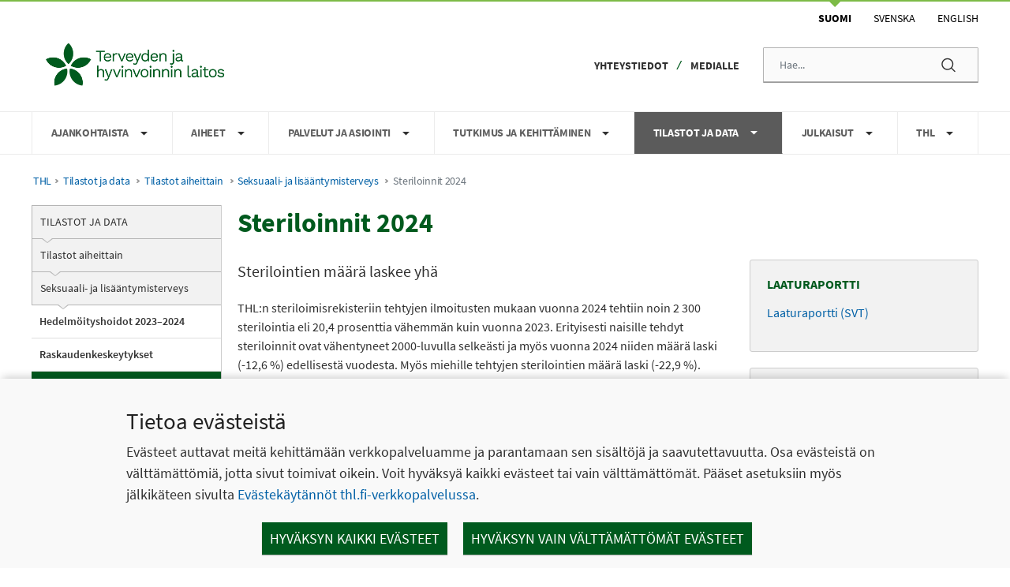

--- FILE ---
content_type: text/html;charset=UTF-8
request_url: https://thl.fi/tilastot-ja-data/tilastot-aiheittain/seksuaali-ja-lisaantymisterveys/steriloinnit
body_size: 23672
content:
<!doctype html>
<html class="ltr  yja-thl-lang.dir" dir="yja-thl-lang.dir" lang="fi">
 <head> 
  <link rel="alternate" hreflang="en" href="https://thl.fi/en/statistics-and-data/statistics-by-topic/sexual-and-reproductive-health/sterilisations"> 
  <link rel="alternate" hreflang="sv" href="https://thl.fi/sv/statistik-och-data/statistik-efter-amne/sexuell-och-reproduktiv-halsa/steriliseringar"> 
  <link rel="alternate" hreflang="fi" href="https://thl.fi/tilastot-ja-data/tilastot-aiheittain/seksuaali-ja-lisaantymisterveys/steriloinnit"> 
  <title>Sterilointitilasto - THL</title> 
  <meta name="twitter:card" content="summary"> 
  <meta name="twitter:title" content="Sterilointitilasto - THL"> 
  <meta name="twitter:image" content="https://thl.fi/documents/155392151/190159418/Kuvio%201.png/ade897bf-d027-9ea0-6e37-9b4f14a31462?t=1748418583045"> 
  <link rel="stylesheet" type="text/css" href="/o/common-ui-resources/css/main.css?browserId=chrome&amp;themeId=yjathl_WAR_yjathltheme&amp;minifierType=css&amp;languageId=fi_FI&amp;t=1768236680000
"> 
  <meta content="text/html; charset=UTF-8" http-equiv="content-type"> 
  <meta content="THL:n vuosittain julkaisema sterilointitilasto." lang="fi-FI" name="description"> 
  <script data-senna-track="permanent" src="/o/frontend-js-svg4everybody-web/index.js" type="text/javascript"></script> 
  <link href="https://thl.fi/o/yja-thl-theme/images/favicon.ico" rel="shortcut icon"> 
  <script data-senna-track="permanent" src="/o/frontend-js-jquery-web/jquery/jquery.min.js" type="text/javascript"></script> 
  <script data-senna-track="permanent" src="/o/frontend-js-jquery-web/jquery/init.js" type="text/javascript"></script> 
  <script data-senna-track="permanent" src="/o/frontend-js-jquery-web/jquery/ajax.js" type="text/javascript"></script> 
  <script data-senna-track="permanent" src="/o/frontend-js-jquery-web/jquery/bootstrap.bundle.min.js" type="text/javascript"></script> 
  <script data-senna-track="permanent" src="/o/frontend-js-jquery-web/jquery/collapsible_search.js" type="text/javascript"></script> 
  <script data-senna-track="permanent" src="/o/frontend-js-jquery-web/jquery/fm.js" type="text/javascript"></script> 
  <script data-senna-track="permanent" src="/o/frontend-js-jquery-web/jquery/form.js" type="text/javascript"></script> 
  <script data-senna-track="permanent" src="/o/frontend-js-jquery-web/jquery/popper.min.js" type="text/javascript"></script> 
  <script data-senna-track="permanent" src="/o/frontend-js-jquery-web/jquery/side_navigation.js" type="text/javascript"></script> 
  <link data-senna-track="permanent" href="/o/frontend-theme-font-awesome-web/css/main.css" rel="stylesheet" type="text/css"> 
  <meta property="og:description" content="THL:n vuosittain julkaisema sterilointitilasto."> 
  <meta property="og:locale" content="fi_FI"> 
  <meta property="og:locale:alternate" content="fi_FI"> 
  <meta property="og:locale:alternate" content="sv_SE"> 
  <meta property="og:locale:alternate" content="en_US"> 
  <meta property="og:site_name" content="THL"> 
  <meta property="og:title" content="Sterilointitilasto - THL"> 
  <meta property="og:type" content="website"> 
  <meta property="og:url" content="https://thl.fi/tilastot-ja-data/tilastot-aiheittain/seksuaali-ja-lisaantymisterveys/steriloinnit">  
  <link class="lfr-css-file" data-senna-track="temporary" href="https://thl.fi/o/yja-thl-theme/css/clay.css?browserId=chrome&amp;themeId=yjathl_WAR_yjathltheme&amp;minifierType=css&amp;languageId=fi_FI&amp;t=1768236680000" id="liferayAUICSS" rel="stylesheet" type="text/css"> 
  <link data-senna-track="temporary" href="/o/frontend-css-web/main.css?browserId=chrome&amp;themeId=yjathl_WAR_yjathltheme&amp;minifierType=css&amp;languageId=fi_FI&amp;t=1699991559480" id="liferayPortalCSS" rel="stylesheet" type="text/css"> 
  <link data-senna-track="temporary" href="/combo?browserId=chrome&amp;minifierType=&amp;themeId=yjathl_WAR_yjathltheme&amp;languageId=fi_FI&amp;com_liferay_journal_content_web_portlet_JournalContentPortlet_INSTANCE_pQKpmgEbfk1H:%2Fcss%2Fmain.css&amp;com_liferay_product_navigation_product_menu_web_portlet_ProductMenuPortlet:%2Fcss%2Fmain.css&amp;com_liferay_site_navigation_menu_web_portlet_SiteNavigationMenuPortlet_INSTANCE_lf1q2fkwMAyb:%2Fcss%2Fmain.css&amp;fi_yja_language_version_tool_web_portlet_LanguageVersionToolSelectionPortlet:%2Fcss%2Fmain.css&amp;fi_yja_layout_metadata_display_LayoutMetadataDisplayPortlet:%2Fcss%2Fmain.css&amp;t=1768236680000" id="9338819" rel="stylesheet" type="text/css"> 
  <script data-senna-track="temporary" type="text/javascript">
	// <![CDATA[
		var Liferay = Liferay || {};

		Liferay.Browser = {
			acceptsGzip: function() {
				return true;
			},

			

			getMajorVersion: function() {
				return 131.0;
			},

			getRevision: function() {
				return '537.36';
			},
			getVersion: function() {
				return '131.0';
			},

			

			isAir: function() {
				return false;
			},
			isChrome: function() {
				return true;
			},
			isEdge: function() {
				return false;
			},
			isFirefox: function() {
				return false;
			},
			isGecko: function() {
				return true;
			},
			isIe: function() {
				return false;
			},
			isIphone: function() {
				return false;
			},
			isLinux: function() {
				return false;
			},
			isMac: function() {
				return true;
			},
			isMobile: function() {
				return false;
			},
			isMozilla: function() {
				return false;
			},
			isOpera: function() {
				return false;
			},
			isRtf: function() {
				return true;
			},
			isSafari: function() {
				return true;
			},
			isSun: function() {
				return false;
			},
			isWebKit: function() {
				return true;
			},
			isWindows: function() {
				return false;
			}
		};

		Liferay.Data = Liferay.Data || {};

		Liferay.Data.ICONS_INLINE_SVG = true;

		Liferay.Data.NAV_SELECTOR = '#navigation';

		Liferay.Data.NAV_SELECTOR_MOBILE = '#navigationCollapse';

		Liferay.Data.isCustomizationView = function() {
			return false;
		};

		Liferay.Data.notices = [
			

			
		];

		Liferay.PortletKeys = {
			DOCUMENT_LIBRARY: 'com_liferay_document_library_web_portlet_DLPortlet',
			DYNAMIC_DATA_MAPPING: 'com_liferay_dynamic_data_mapping_web_portlet_DDMPortlet',
			ITEM_SELECTOR: 'com_liferay_item_selector_web_portlet_ItemSelectorPortlet'
		};

		Liferay.PropsValues = {
			JAVASCRIPT_SINGLE_PAGE_APPLICATION_TIMEOUT: 0,
			NTLM_AUTH_ENABLED: false,
			UPLOAD_SERVLET_REQUEST_IMPL_MAX_SIZE: 3048576000
		};

		Liferay.ThemeDisplay = {

			

			
				getLayoutId: function() {
					return '130052';
				},

				

				getLayoutRelativeControlPanelURL: function() {
					return '/group/thl/~/control_panel/manage';
				},

				getLayoutRelativeURL: function() {
					return '/tilastot-ja-data/tilastot-aiheittain/seksuaali-ja-lisaantymisterveys/steriloinnit';
				},
				getLayoutURL: function() {
					return 'https://thl.fi/tilastot-ja-data/tilastot-aiheittain/seksuaali-ja-lisaantymisterveys/steriloinnit';
				},
				getParentLayoutId: function() {
					return '129971';
				},
				isControlPanel: function() {
					return false;
				},
				isPrivateLayout: function() {
					return 'false';
				},
				isVirtualLayout: function() {
					return false;
				},
			

			getBCP47LanguageId: function() {
				return 'fi-FI';
			},
			getCanonicalURL: function() {

				

				return 'https\x3a\x2f\x2fthl\x2efi\x2ftilastot-ja-data\x2ftilastot-aiheittain\x2fseksuaali-ja-lisaantymisterveys\x2fsteriloinnit';
			},
			getCDNBaseURL: function() {
				return 'https://thl.fi';
			},
			getCDNDynamicResourcesHost: function() {
				return '';
			},
			getCDNHost: function() {
				return '';
			},
			getCompanyGroupId: function() {
				return '10197';
			},
			getCompanyId: function() {
				return '10157';
			},
			getDefaultLanguageId: function() {
				return 'fi_FI';
			},
			getDoAsUserIdEncoded: function() {
				return '';
			},
			getLanguageId: function() {
				return 'fi_FI';
			},
			getParentGroupId: function() {
				return '155392151';
			},
			getPathContext: function() {
				return '';
			},
			getPathImage: function() {
				return '/image';
			},
			getPathJavaScript: function() {
				return '/o/frontend-js-web';
			},
			getPathMain: function() {
				return '/c';
			},
			getPathThemeImages: function() {
				return 'https://thl.fi/o/yja-thl-theme/images';
			},
			getPathThemeRoot: function() {
				return '/o/yja-thl-theme';
			},
			getPlid: function() {
				return '190602534';
			},
			getPortalURL: function() {
				return 'https://thl.fi';
			},
			getRealUserId: function() {
				return '10161';
			},
			getScopeGroupId: function() {
				return '155392151';
			},
			getScopeGroupIdOrLiveGroupId: function() {
				return '155392151';
			},
			getSessionId: function() {
				return '';
			},
			getSiteAdminURL: function() {
				return 'https://thl.fi/group/thl/~/control_panel/manage?p_p_lifecycle=0&p_p_state=maximized&p_p_mode=view';
			},
			getSiteGroupId: function() {
				return '155392151';
			},
			getURLControlPanel: function() {
				return '/group/control_panel?refererPlid=190602534';
			},
			getURLHome: function() {
				return 'https\x3a\x2f\x2fthl\x2efi\x2f';
			},
			getUserEmailAddress: function() {
				return '';
			},
			getUserId: function() {
				return '10161';
			},
			getUserName: function() {
				return '';
			},
			isAddSessionIdToURL: function() {
				return false;
			},
			isImpersonated: function() {
				return false;
			},
			isSignedIn: function() {
				return false;
			},

			isStagedPortlet: function() {
				
					
						return false;
					
				
			},

			isStateExclusive: function() {
				return false;
			},
			isStateMaximized: function() {
				return false;
			},
			isStatePopUp: function() {
				return false;
			}
		};

		var themeDisplay = Liferay.ThemeDisplay;

		Liferay.AUI = {

			

			getAvailableLangPath: function() {
				return 'available_languages.jsp?browserId=chrome&themeId=yjathl_WAR_yjathltheme&colorSchemeId=default&languageId=fi_FI&t=1768727169827';
			},
			getCombine: function() {
				return false;
			},
			getComboPath: function() {
				return '/combo/?browserId=chrome&minifierType=&languageId=fi_FI&t=1768243765590&';
			},
			getDateFormat: function() {
				return '%d.%m.%Y';
			},
			getEditorCKEditorPath: function() {
				return '/o/frontend-editor-ckeditor-web';
			},
			getFilter: function() {
				var filter = 'raw';

				
					

				return filter;
			},
			getFilterConfig: function() {
				var instance = this;

				var filterConfig = null;

				if (!instance.getCombine()) {
					filterConfig = {
						replaceStr: '.js' + instance.getStaticResourceURLParams(),
						searchExp: '\\.js$'
					};
				}

				return filterConfig;
			},
			getJavaScriptRootPath: function() {
				return '/o/frontend-js-web';
			},
			getLangPath: function() {
				return 'aui_lang.jsp?browserId=chrome&themeId=yjathl_WAR_yjathltheme&colorSchemeId=default&languageId=fi_FI&t=1768243765590';
			},
			getPortletRootPath: function() {
				return '/html/portlet';
			},
			getStaticResourceURLParams: function() {
				return '?browserId=chrome&minifierType=&languageId=fi_FI&t=1768243765590';
			}
		};

		Liferay.authToken = 'lVkB0dOQ';

		

		Liferay.currentURL = '\x2ftilastot-ja-data\x2ftilastot-aiheittain\x2fseksuaali-ja-lisaantymisterveys\x2fsteriloinnit';
		Liferay.currentURLEncoded = '\x252Ftilastot-ja-data\x252Ftilastot-aiheittain\x252Fseksuaali-ja-lisaantymisterveys\x252Fsteriloinnit';
	// ]]>
</script> 
  <script src="/o/js_loader_config?t=1768243775498" type="text/javascript"></script> 
  <script data-senna-track="permanent" src="/o/frontend-js-aui-web/aui/aui/aui.js" type="text/javascript"></script> 
  <script data-senna-track="permanent" src="/o/frontend-js-aui-web/liferay/modules.js" type="text/javascript"></script> 
  <script data-senna-track="permanent" src="/o/frontend-js-aui-web/liferay/aui_sandbox.js" type="text/javascript"></script> 
  <script data-senna-track="permanent" src="/o/frontend-js-aui-web/aui/attribute-base/attribute-base.js" type="text/javascript"></script> 
  <script data-senna-track="permanent" src="/o/frontend-js-aui-web/aui/attribute-complex/attribute-complex.js" type="text/javascript"></script> 
  <script data-senna-track="permanent" src="/o/frontend-js-aui-web/aui/attribute-core/attribute-core.js" type="text/javascript"></script> 
  <script data-senna-track="permanent" src="/o/frontend-js-aui-web/aui/attribute-observable/attribute-observable.js" type="text/javascript"></script> 
  <script data-senna-track="permanent" src="/o/frontend-js-aui-web/aui/attribute-extras/attribute-extras.js" type="text/javascript"></script> 
  <script data-senna-track="permanent" src="/o/frontend-js-aui-web/aui/event-custom-base/event-custom-base.js" type="text/javascript"></script> 
  <script data-senna-track="permanent" src="/o/frontend-js-aui-web/aui/event-custom-complex/event-custom-complex.js" type="text/javascript"></script> 
  <script data-senna-track="permanent" src="/o/frontend-js-aui-web/aui/oop/oop.js" type="text/javascript"></script> 
  <script data-senna-track="permanent" src="/o/frontend-js-aui-web/aui/aui-base-lang/aui-base-lang.js" type="text/javascript"></script> 
  <script data-senna-track="permanent" src="/o/frontend-js-aui-web/liferay/dependency.js" type="text/javascript"></script> 
  <script data-senna-track="permanent" src="/o/frontend-js-aui-web/liferay/util.js" type="text/javascript"></script> 
  <script data-senna-track="permanent" src="/o/frontend-js-web/loader/config.js" type="text/javascript"></script> 
  <script data-senna-track="permanent" src="/o/frontend-js-web/loader/loader.js" type="text/javascript"></script> 
  <script data-senna-track="permanent" src="/o/frontend-js-web/liferay/dom_task_runner.js" type="text/javascript"></script> 
  <script data-senna-track="permanent" src="/o/frontend-js-web/liferay/events.js" type="text/javascript"></script> 
  <script data-senna-track="permanent" src="/o/frontend-js-web/liferay/lazy_load.js" type="text/javascript"></script> 
  <script data-senna-track="permanent" src="/o/frontend-js-web/liferay/liferay.js" type="text/javascript"></script> 
  <script data-senna-track="permanent" src="/o/frontend-js-web/liferay/global.bundle.js" type="text/javascript"></script> 
  <script data-senna-track="permanent" src="/o/frontend-js-web/liferay/portlet.js" type="text/javascript"></script> 
  <script data-senna-track="permanent" src="/o/frontend-js-web/liferay/workflow.js" type="text/javascript"></script> 
  <script data-senna-track="temporary" src="/o/js_bundle_config?t=1768243788580" type="text/javascript"></script> 
  <script data-senna-track="temporary" type="text/javascript">
	// <![CDATA[
		
			
				
		

		

		
	// ]]>
</script> 
  <meta name="google-site-verification" content="HbTQ9lG-CqPa3qK9Dj5NvuGbwN7sr77Tkek9qARp4xM"> 
   
  <link class="lfr-css-file" data-senna-track="temporary" href="https://thl.fi/o/yja-thl-theme/css/main.css?browserId=chrome&amp;themeId=yjathl_WAR_yjathltheme&amp;minifierType=css&amp;languageId=fi_FI&amp;t=1768236680000" id="liferayThemeCSS" rel="stylesheet" type="text/css"> 
  <style data-senna-track="temporary" type="text/css">
		.rns-reaction .fa,
.rns-reaction .fas {
font-family: 'fontawesome-alloy' !important;
}

body.use-rtl #column-2 p, 
body.use-rtl #column-2 h1, 
body.use-rtl #column-2 h2, 
body.use-rtl #column-2 h3, 
body.use-rtl #column-2 h4, 
body.use-rtl #column-2 h5 {
    text-align: right;
    }

body.use-rtl   #column-2 {
    direction: rtl;
    }

@media (min-width: 981px) {
 #mobile-navigation {
    display: none !important;
 }
}
.signed-in .portlet-journal-content .portlet .portlet-topper .portlet-topper-toolbar .lfr-icon-menu:not(.portlet-options),
.signed-in .sidebar .add-content-panel .add-content-button {
    display: none !important;
}

#header-wrapper #top-header-wrapper #top-header .right .language-version-selection-portlet .portlet-body ul.en .en:after {
    display: block;
    left: 50%;
    top: 0;
    transform: translate(-50%);
    content: "";
    position: absolute;
    border-left: 8px solid transparent;
    border-right: 8px solid transparent;
    border-top: 8px solid #7dbb47;
}

#header-wrapper #top-header-wrapper #top-header .right .language-version-selection-portlet .portlet-body ul.en .en a {
    font-weight: bold;
}

body > #wrapper,
body.signed-in.has-control-menu > #wrapper {
    margin-left: 0 !important;
    margin-right: 0 !important;
    margin-top: 0 !important;
    margin-bottom: 0 !important;
    padding-left: 0 !important;
    padding-right: 0 !important;
    padding-top: 0 !important;
    padding-bottom: 0 !important;
}

#layout-column_crisis > .portlet-journal-content section.portlet .portlet-topper,
.language-version-selection-portlet section.portlet .portlet-topper,
.portlet-breadcrumb section.portlet .portlet-topper {
    display: none !important;
}

figure.image--caption figcaption {
    font-size: 1rem;
    margin-bottom: 1rem;
    font-weight: 400;
    color: #606060;
    line-height: 1.5;
    font-style: italic;
}

/* TEMPORARY */

ul li,
ol li {
    font-size: 1rem;
    line-height: 1.5;
}

#navigation-background-container #navigation .child-menu > ul {
    column-count: 2;
    margin-bottom: 0.5rem;
}

#navigation-background-container #navigation .dropdown-menu.child-menu.child-menu-container[aria-label^="Aiheet"] > ul,
#navigation-background-container #navigation .dropdown-menu.child-menu.child-menu-container[aria-label^="Teman"] > ul,
#navigation-background-container #navigation .dropdown-menu.child-menu.child-menu-container[aria-label^="Topics"] > ul {
    column-count: 3;
}
#navigation-background-container #navigation .dropdown-menu.child-menu.child-menu-container[aria-label^="Aiheet"],
#navigation-background-container #navigation .dropdown-menu.child-menu.child-menu-container[aria-label^="Teman"],
#navigation-background-container #navigation .dropdown-menu.child-menu.child-menu-container[aria-label^="Topics"] {
    min-width: 44rem;
    min-height: 24rem;
}

@media (max-height: 641px) {
    #navigation-background-container #navigation .dropdown-menu.child-menu.child-menu-container[aria-label^="Aiheet"],
    #navigation-background-container #navigation .dropdown-menu.child-menu.child-menu-container[aria-label^="Teman"],
    #navigation-background-container #navigation .dropdown-menu.child-menu.child-menu-container[aria-label^="Topics"] {
        transform: translate3d(52px, 52px, 0px) !important;
    }
}

#navigation-background-container #navigation li .child-menu-title {
    font-size: 1rem;
}

#navigation-background-container #navigation li {
    padding-left: 0.9rem;
    padding-right: 0.9rem;
    display: block;
}

#navigation-background-container #navigation li .child-menu-container {
    min-width: 38rem;
}

#navigation-background-container #navigation li .child-menu-container a {
    margin: 0 0.5rem;
    font-size: 1rem !important;
    padding: 0.5rem;
    line-height: 1.2rem;
    display: block;
}

#navigation-background-container #navigation .dropdown-item:hover,
#navigation-background-container #navigation .dropdown-menu > li > a:hover,
#navigation-background-container #navigation .dropdown-menu .link-list > li > a:hover,
#navigation-background-container #navigation .dropdown-item:focus,
#navigation-background-container #navigation .dropdown-menu > li > a:focus,
#navigation-background-container #navigation .dropdown-menu .link-list > li > a:focus {
    color: #16181b;
    text-decoration: none;
    background-color: transparent;
}

.portlet-breadcrumb li {
    padding: 0 0.3rem;
}

.list-menu .level-3 {
    margin: 0;
    background-color: #fff;
    color: #303030;
    padding-left: 17px;
    border-bottom: 1px solid #dedede;
}

.list-menu .level-2 .level-3 .lfr-nav-item a {
    background-color: #fff;
    color: #303030 !important;
    text-shadow: none;
}

body.has-control-menu.signed-in.yja-environment {
    margin-top: 5.2rem;
}

body.has-control-menu.open.signed-in #wrapper {
    width: 100% !important;
    margin-left: 287px !important;
}

/* TEMP LINK STYLES */

.journal-content-article picture,
.journal-content-article picture img {
    display: block;
    float: none;
    margin: 0;
}

.journal-content-article a.btn.btn-primary.btn-small,
.journal-content-article a.btn.btn-default.btn-small {
    font-style: normal;
    font-weight: 600;
    font-size: 16px;
    line-height: 20px;
    color: #0060a6;
    background-color: #fff;
    display: flex;
    justify-content: left;
    align-items: center;
    border-style: solid;
    border-width: 1px;
    border-color: #005a1e;
    box-sizing: border-box;
    border-radius: 3px;
    padding-left: 11px;
    padding-top: 14px;
    padding-bottom: 14px;
    width: fit-content;
    width: -moz-fit-content;
    min-height: 45px;
    border-left-style: solid;
    border-left-width: 5px;
    border-left-color: #005a1e;
}
.journal-content-article a.btn.btn-primary.btn-small:after,
.journal-content-article a.btn.btn-default.btn-small:after {
    height: 19px;
    width: 21px;
    padding-right: 0.5rem;
    padding-left: 0.5rem;
}
.journal-content-article a.btn.btn-primary.btn-small:hover,
.journal-content-article a.btn.btn-default.btn-small:hover,
.journal-content-article a.btn.btn-primary.btn-small:focus,
.journal-content-article a.btn.btn-default.btn-small:focus,
.journal-content-article a.btn.btn-primary.btn-small:active,
.journal-content-article a.btn.btn-default.btn-small:active {
    text-decoration: underline;
}
.journal-content-article a.btn.btn-primary.btn-small.btn-block,
.journal-content-article a.btn.btn-default.btn-small.btn-block {
    width: 100%;
}

#wrapper .journal-content-article .yjaInfoBox h2 {
    font-size: 1.2rem !important;
}

#wrapper .journal-content-article .yjaInfoBox h3 {
    font-size: 1.125rem !important;
}

#wrapper .journal-content-article .yjaInfoBox h4 {
    font-size: 1.1rem !important;
}

.journal-content-article ul#subjects-wrapper {
    display: flex;
    flex-wrap: wrap;
    margin: 0;
    padding: 0;
}

.journal-content-article ul#subjects-wrapper li.subject-wrapper {
    float: none;
    display: flex;
    flex-direction: column;
    margin: 0;
    padding: 0;
}

.journal-content-article ul#subjects-wrapper li.subject-wrapper:before {
    content: "";
}

.journal-content-article ul#subjects-wrapper li.subject-wrapper .subject a.subject-inner-wrapper {
    display: flex;
    flex-direction: column;
    align-items: center;
    margin: 0;
    padding: 0;
}

.journal-content-article ul#subjects-wrapper li.subject-wrapper .subject a.subject-inner-wrapper .top img {
    margin: 0;
    padding: 0;
}

.toggle-switch-check:checked ~ .toggle-switch-bar:before, 
label:not(.toggle-switch) .toggle-switch:checked ~ .toggle-switch-bar:before {
    border: 1px solid #ced4da;
    background-color: #ccc;
}

.toggle-switch-check:checked ~ .toggle-switch-bar:after, 
label:not(.toggle-switch) .toggle-switch:checked ~ .toggle-switch-bar:after {
    background-color: #fff;
    border: 1px solid #ced4da;
}

.fessWrapper .fessResult .fessResultBox #result ol#searchResultList li {
    list-style: none !important;
}

section.julkari ul.julkari-list {
    margin: 0 1rem 1rem 2rem;
}

section.julkari ul.julkari-list > li {
    margin: 0 0 0.75rem 0;
}

section.julkari ul.julkari-list .julkari-meta ul.julkari-authors {
    list-style: none;
    display: flex;
    flex-wrap: wrap;
}

section.julkari ul.julkari-list .julkari-meta ul.julkari-authors li {
    list-style: none;
    margin-right: 0.25rem;
}

section.julkari ul.julkari-list .julkari-meta ul.julkari-authors li:after {
    content: ";";
}

section.julkari ul.julkari-list .julkari-meta ul.julkari-authors li:last-child:after {
    content: "";
}

section.julkari ul.julkari-list .julkari-meta .julkari-metarow {
    display: flex;
    flex-wrap: wrap;
}

section.julkari ul.julkari-list .julkari-meta .julkari-metarow > span {
    margin-right: 0.25rem;
    display: inline-flex;
}

section.julkari ul.julkari-list .julkari-meta .julkari-metarow > span:after {
    content: ",";
}

section.julkari ul.julkari-list .julkari-meta .julkari-metarow > span:last-child:after {
    content: "";
}

/* Single event view */
#main-content:has(.event-portlet) #column-2-1 > h1 { display: none; }



.events .row.no-gutters {
    flex-direction: column-reverse;
}

.events section.eventview-from-search_event-details .eventview-from-search_left-column,
.events section.eventview-from-search_event-details .eventview-from-search_right-column {
    width: 100%;
    display: block;
    margin: 0 !important;
    flex-basis: fit-content;
    flex-shrink: 0;
    flex-grow: 0;
    padding-top: 1rem;
}

.events section.eventview-from-search_event-details .eventview-from-search_right-column > div {
    display: block;
    width: 100%;
    margin-bottom: 1rem;
}

.events section.eventview-from-search_event-details .eventview-from-search_right-column > div > h3 {
    position: absolute;
    width: 1px;
    height: 1px;
    padding: 0;
    overflow: hidden;
    clip: rect(0, 0, 0, 0);
    white-space: nowrap;
    clip-path: inset(50%);
}

.events section.eventview-from-search_event-details .eventview-from-search_right-column > div > .event-date {
    font-weight: 600;
    font-size: 1rem;
    padding: 0;
    margin: 0;
}

.events section.eventview-from-search_event-details .eventview-from-search_right-column > div > .event-date:before {
    content: "\f073";
    font-family: FontAwesome;
    margin-right: 7px;
    margin-left: 3px;
    color: #888;
}

.events section.eventview-from-search_event-details .eventview-from-search_right-column > div > .organizers:before {
    content: "\f041";
    font-family: FontAwesome;
    margin-left: 5px;
    margin-right: 10px;
    color: #888;
}

.events section.eventview-from-search_event-details .eventview-from-search_right-column > div > .organizers .label {
    background-color: transparent;
    font-weight: 600;
    font-size: 1rem;
    padding: 0;
    margin: 0;
}

.events section.eventview-from-search_event-details .eventview-from-search_right-column > div:last-child a:before {
    content: "\f067";
    font-family: FontAwesome;
    margin-left: 5px;
    margin-right: 10px;
    color: #888;
}

.events section.eventview-from-search_event-details .eventview-from-search_right-column > div:last-child a {
    font-weight: 600;
    font-size: 1rem;
    padding: 0;
    margin: 0;
}

.events section.eventview-from-search_event-details .eventview-from-search_right-column .event-date {
    float: none;
}

.events section.eventview-from-search_event-details > div {
    display: flex;
    flex-direction: column;
}

.events section.eventview-from-search_event-details > div > img {
    float: none !important;
    margin: 1rem 0;
    width: 100%;
    max-width: 100%;
}

.event-search-panel {
    width: 100%;
    float: none;
    margin: 0;
    padding: 0 !important;
}

.event-search-panel #panel-full-wrapper .panel-section {
    margin: 1rem 0;
    width: 100%;
    float: none;
}

.event-search-panel #panel-full-wrapper .panel-section:before,
.event-search-panel #panel-full-wrapper .panel-section:after {
    display: unset;
}

.event-search-panel #panel-full-wrapper button#btn-clear-params {
    float: none !important;
    margin: 0 1rem 1rem 1rem;
}

.event-search-panel #panel-full-wrapper .panel-section fieldset {
    margin: 0 !important;
    padding: 1rem !important;
    border: 0 !important;
}

.event-search-panel #panel-full-wrapper .panel-section fieldset legend {
    background-color: transparent;
    font-family: unset;
    clip: unset;
    position: unset;
    overflow: unset;
    width: 100%;
    height: auto;
    clip-path: unset;
    margin: 1rem 0 0 0 !important;
    font-size: 1rem;
}

.event-search-panel #panel-full-wrapper .panel-section fieldset label.category-label {
    display: flex;
}

.event-search-panel #panel-full-wrapper .panel-section fieldset label.category-label input {
    margin-right: 0.5rem !important;
}

.event-search-panel #panel-full-wrapper .panel-section #event-search-queryterm .event-search-border .event-search-wrap {
    display: flex;
}

.event-search-panel #panel-full-wrapper .panel-section #event-search-queryterm .event-search-border .event-search-wrap input {
    float: none;
    width: auto;
    flex-grow: 1;
}

.event-search-panel #panel-full-wrapper .panel-section #event-search-queryterm .event-search-border .event-search-wrap button#queryterm-submit {
    width: auto;
    padding: 0 0.5rem;
    float: none;
    flex-grow: 0;
    flex-shrink: 0;
}

.event-search-listview {
    float: none !important;
    width: 100%;
}
.datepicker.datepicker-dropdown {
    z-index: 2000;
}
.event-search-listview fieldset {
    margin: 0 !important;
    padding: 0 !important;
    border: 0 !important;
}

.event-search-listview #event-search-date {
    margin: 0;
}

.event-search-listview .event-item-header a {
    font-size: 1.4rem !important;
    hyphens: auto;
    word-break: break-word;
}

.event-search-listview .event-item-header h2,
.event-search-listview .event-item-header h3,
.event-search-listview .event-item-header h4 {
    margin-top: 0 !important;
    margin-bottom: 0.5rem !important;
}

.event-search-listview .event-item-metadata,
.event-search-listview .event-item-description {
    margin-bottom: 0.5rem;
}

.event-search-listview .event-item-metadata .event-date {
    font-size: 1rem !important;
    font-weight: 600;
}

.event-search-listview .event-item-metadata .event-date:before {
    content: "\f073";
    font-family: FontAwesome;
    margin-right: 7px;
    margin-left: 3px;
    color: #888;
}

.event-search-listview .event-search-results-container .media-item .event-content-wrapper {
    float: none !important;
    border-bottom: 1px solid #ccc;
    padding-bottom: 2rem;
    margin-bottom: 1rem;
}
@media (max-width: 967px) {
    .event-search-listview .event-search-results-container .event-search-date-browse .row {
        margin-right: 0.25rem;
        margin-left: 0;
    }
}
@media (max-width: 967px) {
    .event-search-panel {
        display: none;
    }
}
.event-search-listview .event-search-results-container {
    margin: 0;
}
.event-search-listview .yja-category-group .yja-tag {
    text-transform: unset;
    font-size: 0.9rem;
    font-weight: unset;
    padding: 0.5rem 0.75rem;
    margin-right: 0.5rem;
    margin-bottom: 0.5rem;
    white-space: break-spaces;
}

.thl-news-listing.feed-item {
    margin-bottom: 1rem;
}

.thl-news-listing.feed-item .feed-item-heading a {
    font-size: 1.1rem;
    font-weight: 600;
    line-height: 1;
}

.thl-news-listing.feed-item .meta {
    font-size: 1rem;
}

.thl-news-listing.feed-item .meta .type {
    font-size: 1rem;
    text-transform: uppercase;
}

.thl-news-listing.feed-item .meta .type:after {
    content: "/";
    margin-left: 0.5rem;
}

.thl-news-listing.feed-item .meta .date {
    font-size: 1rem;
}

@media (max-width: 980px) {
    #mobile-navigation ul.parent-menu li.parent-menu-item .child-icon {
        border: 0;
    }

    #mobile-navigation ul.parent-menu li.child-menu-item {
        display: flex;
        flex-wrap: wrap;
    }

    #mobile-navigation ul.parent-menu ul.child-menu {
        width: 100%;
    }

    #mobile-navigation ul li > a:first-of-type {
        padding-top: 14px !important;
        padding-bottom: 14px !important;
    }
}

.sub-header-icon {
    width: 145px;
    height: 145px;
    position: absolute;
}

.sub-header-icon #site-icon {
    width: 145px;
    height: 145px;
    position: absolute;
    left: 40px !important;
    top: -50px !important;
}

.sub-header-icon #site-icon .site-topic-image {
    width: 145px;
    height: 145px;
    background-position: center center;
    background-repeat: no-repeat;
    display: block;
}

.aiheetalkoholi-tupakka-ja-riippuvuudet .sub-header-icon #site-icon .site-topic-image {
    background-image: url("/documents/155392151/183640467/alkoholi-tupakka-ja-riippuvuudet.png/b3aa7c00-0cb3-da24-5f1d-a1e0b9e6c246?t=1698649718951");
}

.aiheetbiobankki .sub-header-icon #site-icon .site-topic-image {
    background-image: url("/documents/155392151/183640467/biobankki.png/91ee5307-9525-1ca0-cc3d-42cb673e245f?t=1698649720853");
}

.aiheetelintavat-ja-ravitsemus .sub-header-icon #site-icon .site-topic-image {
    background-image: url("/documents/155392151/183640467/elintavat-ja-ravitsemus.png/4e2a52d2-3340-ca74-8630-784345c795a6?t=1698649722656");
}

.aiheethyvinvoinnin-ja-terveyden-edistamisen-johtaminen .sub-header-icon #site-icon .site-topic-image {
    background-image: url("/documents/155392151/183640467/hyvinvoinnin-ja-terveyden-edistamisen-johtaminen.png/96e28298-1560-d8cb-ec19-adf059e046e9?t=1698649724450");
}

.aiheethyvinvointi-ja-terveyserot .sub-header-icon #site-icon .site-topic-image {
    background-image: url("/documents/155392151/183640467/hyvinvointi-ja-terveyserot.png/8df99e65-36c7-2842-473e-ca74f606c89f?t=1698649726178");
}

.aiheetikaantyminen .sub-header-icon #site-icon .site-topic-image {
    background-image: url("/documents/155392151/183640467/ikaantyminen.png/4ecaac41-ae33-b286-79d3-ce88403c35f2?t=1698649727918");
}

.aiheetinfektiotaudit-ja-rokotukset .sub-header-icon #site-icon .site-topic-image {
    background-image: url("/documents/155392151/183640467/infektiotaudit-ja-rokotukset.png/ac81a91f-ea63-699a-c11e-0b445de0efaf?t=1698649729600");
}

.aiheetkansantaudit .sub-header-icon #site-icon .site-topic-image {
    background-image: url("/documents/155392151/183640467/kansantaudit.png/b6db4eb7-b5f7-1891-2a5a-cea174ed3ecf?t=1698649731446");
}

.aiheetlapset-nuoret-ja-perheet .sub-header-icon #site-icon .site-topic-image {
    background-image: url("/documents/155392151/183640467/lapset-nuoret-ja-perheet.png/5ab1662b-352c-941d-5223-d8f063698465?t=1698649733150");
}

.aiheetlastensuojelun-kasikirja .sub-header-icon #site-icon .site-topic-image {
    background-image: url("/documents/155392151/183640467/lastensuojelun-kasikirja.png/f02d969f-1a86-8fc2-77b0-1a2a2764f301?t=1698649734921");
}

.aiheetmaahanmuutto-ja-kulttuurinen-moninaisuus .sub-header-icon #site-icon .site-topic-image {
    background-image: url("/documents/155392151/183640467/maahanmuutto-ja-kulttuurinen-moninaisuus.png/c236f143-e0d8-04b1-ccaf-8677525c259f?t=1698649736676");
}

.aiheetmielenterveys .sub-header-icon #site-icon .site-topic-image {
    background-image: url("/documents/155392151/183640467/mielenterveys.png/9af03256-6166-5ec7-56aa-d26e90d02985?t=1698649738449");
}

.aiheetsote-palvelujen-johtaminen .sub-header-icon #site-icon .site-topic-image {
    background-image: url("/documents/155392151/183640467/sote-palvelujen-johtaminen.png/c7caf266-83fd-a1c2-449e-44596905d529?t=1698649740108");
}

.aiheetsukupuolten-tasa-arvo .sub-header-icon #site-icon .site-topic-image {
    background-image: url("/documents/155392151/183640467/sukupuolten-tasa-arvo.png/1865e5cc-f36f-f48a-9145-3b93d5e2fe0b?t=1698649741802");
}

.aiheettiedonhallinta-sosiaali-ja-terveysalalla .sub-header-icon #site-icon .site-topic-image {
    background-image: url("/documents/155392151/183640467/tiedonhallinta-sosiaali-ja-terveysalalla.png/1c2be57a-2cbf-e6f4-6020-699d8c857697?t=1698649743483");
}

.aiheettoimintakyky .sub-header-icon #site-icon .site-topic-image {
    background-image: url("/documents/155392151/183640467/toimintakyky.png/ca03394c-9a59-12ca-f65f-3d15c720a9e9?t=1698649745203");
}

.aiheetvakivalta .sub-header-icon #site-icon .site-topic-image {
    background-image: url("/documents/155392151/183640467/vakivalta.png/ff0c8565-4c18-e8a4-17db-9eec489e0c55?t=1698649746942");
}

.aiheetvammaispalvelujen-kasikirja .sub-header-icon #site-icon .site-topic-image {
    background-image: url("/documents/155392151/183640467/vammaispalvelujen-kasikirja.png/cb513c9c-0f6c-7fd9-ccbc-d39db518c1b5?t=1698649748774");
}

.aiheetymparistoterveys .sub-header-icon #site-icon .site-topic-image {
    background-image: url("/documents/155392151/183640467/ymparistoterveys.png/748eb16e-cc52-00cc-e8be-c96a4da28f23?t=1698649750553");
}
body.site:not(.dialog-iframe-popup) .journal-content-article  ul.link-buttons li:before {
content: none;
}

#bloodalcocalc .step .alcohol_table .item input {
    height: 33.19px;
}
#bloodalcocalc .step .alcohol_table .item .input-group-prepend,
#bloodalcocalc .step .alcohol_table .item .input-group-append {
    height: 53.19px;
}

.thl-tablet .listing-layout.thl_3_col_news .portlet-layout-wrapper .portlet-layout-margin-wrapper .row, .thl-mobile-landscape .listing-layout.thl_3_col_news .portlet-layout-wrapper .portlet-layout-margin-wrapper .row { margin: 0; }

#column-2 .link-buttons {
    margin-top: 40px !important;
}

.site.turquoise .content-highlight-header-2 {
    background-color: #3e851d !important;
}

.card-header:focus {
  outline: 2px solid #000 !important;
  outline-offset: 2px !important;
}
	</style> 
  <style data-senna-track="temporary" type="text/css">

		

			

				

					

#p_p_id_com_liferay_journal_content_web_portlet_JournalContentPortlet_INSTANCE_pQKpmgEbfk1H_ .portlet-content {

}




				

			

		

			

		

			

				

					

#p_p_id_com_liferay_journal_content_web_portlet_JournalContentPortlet_INSTANCE_kq0ot3odtm3J_ .portlet-content {

}




				

			

		

			

		

			

		

			

				

					

#p_p_id_com_liferay_journal_content_web_portlet_JournalContentPortlet_INSTANCE_buzmRq5y3Awe_ .portlet-content {

}




				

			

		

			

		

			

				

					

#p_p_id_com_liferay_journal_content_web_portlet_JournalContentPortlet_INSTANCE_wgyGj7bzFMBE_ .portlet-content {

}




				

			

		

			

		

			

				

					

#p_p_id_com_liferay_journal_content_web_portlet_JournalContentPortlet_INSTANCE_hR7T0lLlbcMQ_ .portlet-content {

}




				

			

		

			

		

	</style> 
  <style>
/* Publication Theme Mobile navigation */
.yja-publication .yja-mobile-navigation { display: none; }
/* YJAOM-815 */
.top-frame .has-control-menu.controls-visible .portlet-asset-publisher .portlet-topper{
    z-index: 3;
}

/* YJAY-3881  */
.chrome .input-group .btn:focus, .chrome .input-group .form-control:focus {
    z-index: inherit;
}

/* SD-30779 */ 
*[lang="ar_SA"], *[lang="ar-SA"], *[lang="ar-SA"] *{ direction: rtl !important; }


/* YJALR71-2924 */
.controls-visible.signed-in .portlet-column-content.empty {min-height: 50px;margin-bottom: 10px;border: 1px dashed #d1d1d1;}

/* YJAVNK-1622 */
.has-control-menu .lfr-add-panel.open-admin-panel.sidenav-menu-slider{
    width: 500px !important;
}
.has-control-menu .lfr-admin-panel.sidenav-menu-slider .product-menu{
    width: 500px !important;
} 

</style> 
  <script>
    /* YJAY-1778 */
    (function () {
        window.YjaSearcher = window.YjaSearcher || {};
        window.YjaSearcher.encodeInput = window.YjaSearcher.encodeInput || function (userInput) {
            return encodeURIComponent(userInput).trim()
                .replace(/%2[f|F]/g, '/')
                .replace(/%5[c|C]/g, '%20')
                .replace(",", "%2C")
                .replace("\"", "%22")
                .replace("!", "%21")
                .replace("&", "%26")
                .replace("'", "%27")
                .replace('(', '%28')
                .replace(')', '%29');
        };

        window.YjaSearcher.readInput = window.YjaSearcher.readInput || function (input) {
            input = input || '';
            if (('' + input).trim().indexOf('#') < 0) {
                input = '#' + input;
            }
            var keywords = $(input).val();
            keywords = window.YjaSearcher.encodeInput(keywords);
            return keywords;
        };

        window.YjaSearcher.submitSearchForm = window.YjaSearcher.submitSearchForm || function (input) {
            var keywords = window.YjaSearcher.readInput(input);
            var formSearchUrl = window.YjaSearcher.formSearchUrl;
            if (formSearchUrl && keywords) {
                document.location.href = formSearchUrl + "?q=" + keywords;
            }
        };
    })();
</script> 
  <style data-senna-track="temporary" type="text/css">
</style> 
  <link data-senna-track="permanent" href="https://thl.fi/combo?browserId=chrome&amp;minifierType=css&amp;languageId=fi_FI&amp;t=1768243762831&amp;/o/yja-common-ui-theme-contributor/css/yja-common-ui.css" rel="stylesheet" type="text/css"> 
  <script data-senna-track="permanent" src="https://thl.fi/o/yja-common-ui-theme-contributor/js/yja-common-ui.js?browserId=chrome&amp;languageId=fi_FI&amp;t=1768243762831" type="text/javascript"></script> 
  <script type="text/javascript">
// <![CDATA[
Liferay.on(
	'ddmFieldBlur', function(event) {
		if (window.Analytics) {
			Analytics.send(
				'fieldBlurred',
				'Form',
				{
					fieldName: event.fieldName,
					focusDuration: event.focusDuration,
					formId: event.formId,
					formPageTitle: event.formPageTitle,
					page: event.page,
					title: event.title
				}
			);
		}
	}
);

Liferay.on(
	'ddmFieldFocus', function(event) {
		if (window.Analytics) {
			Analytics.send(
				'fieldFocused',
				'Form',
				{
					fieldName: event.fieldName,
					formId: event.formId,
					formPageTitle: event.formPageTitle,
					page: event.page,
					title: event.title
				}
			);
		}
	}
);

Liferay.on(
	'ddmFormPageShow', function(event) {
		if (window.Analytics) {
			Analytics.send(
				'pageViewed',
				'Form',
				{
					formId: event.formId,
					formPageTitle: event.formPageTitle,
					page: event.page,
					title: event.title
				}
			);
		}
	}
);

Liferay.on(
	'ddmFormSubmit', function(event) {
		if (window.Analytics) {
			Analytics.send(
				'formSubmitted',
				'Form',
				{
					formId: event.formId
				}
			);
		}
	}
);

Liferay.on(
	'ddmFormView', function(event) {
		if (window.Analytics) {
			Analytics.send(
				'formViewed',
				'Form',
				{
					formId: event.formId,
					title: event.title
				}
			);
		}
	}
);
// ]]>
</script> 
  <script data-senna-track="temporary" type="text/javascript">
	if (window.Analytics) {
		window._com_liferay_document_library_analytics_isViewFileEntry = false;
	}
</script> 
  <meta name="viewport" content="width=device-width, initial-scale=1.0"> 
  <script>
        if (typeof define === 'function' && define.amd) {
            define._amd = define.amd;
            define.amd = false;
        }
    </script> 
  <script src="https://thl.fi/o/yja-thl-theme/js/js.cookie.js?t=1706612481" type="text/javascript"></script> 
  <script src="https://thl.fi/o/yja-thl-theme/js/cookie-manager.js?t=1706612481" type="text/javascript"></script> 
  <script src="https://thl.fi/o/yja-thl-theme/js/stm-common-copy/link-tool.js?t=1706612481" type="text/javascript"></script> 
  <script type="module" src="https://thl.fi/o/yja-thl-theme/js/stm-common-copy/stm-common.js?t=1706612481"></script> 
  <script>
        if (typeof define === 'function' && define._amd) {
            define.amd = define._amd;
        }
    </script> 
  <link rel="stylesheet" type="text/css" href="/o/yja-navigation-thl-vue/css/app.css?browserId=chrome&amp;themeId=yjathl_WAR_yjathltheme&amp;minifierType=css&amp;languageId=fi_FI&amp;t=1768236680000$
"> 
  <link rel="stylesheet" type="text/css" href="/o/yja-cookie-consent-web/css/main.css?browserId=chrome&amp;themeId=yjathl_WAR_yjathltheme&amp;minifierType=css&amp;languageId=fi_FI&amp;t=1768236680000"> 
  <meta property="og:image" content="https://thl.fi/documents/155392151/190159418/Kuvio%201.png/ade897bf-d027-9ea0-6e37-9b4f14a31462?t=1748418583045"> 
 </head> 
 <body class="chrome controls-visible default yui3-skin-sam signed-out public-page site  thl_3_columns  "> 
  <script>var YjaSearcher = YjaSearcher || {};
YjaSearcher.formSearchUrl = '/haku';</script> 
  <div id="header-wrapper"> 
   <div id="thl-skip-to-content"> 
    <a href="#main-content-start">Hyppää sisältöön</a> 
   </div> 
   <header id="top-header-wrapper"> 
    <div id="top-header-container"> 
     <div id="top-header"> 
      <div class="heading-links heading-links-mobile"> 
       <a href="/thl/yhteystiedot">Yhteystiedot</a> 
       <span class="separator">⁄</span> 
       <a href="/ajankohtaista/medialle">Medialle</a> 
      </div> 
      <div class="right"> 
       <div class="portlet-boundary portlet-boundary_fi_yja_language_version_tool_web_portlet_LanguageVersionToolSelectionPortlet_  portlet-static portlet-static-end portlet-barebone language-version-selection-portlet " id="p_p_id_fi_yja_language_version_tool_web_portlet_LanguageVersionToolSelectionPortlet_"> 
        <span id="p_fi_yja_language_version_tool_web_portlet_LanguageVersionToolSelectionPortlet"></span> 
        <section class="portlet" id="portlet_fi_yja_language_version_tool_web_portlet_LanguageVersionToolSelectionPortlet"> 
         <div class="portlet-content"> 
          <div class=" portlet-content-container"> 
           <div class="portlet-body"> 
            <ul aria-label="Valitse sivustolla käytettävä kieli" class="fi" id="languageSelectionMenu"> 
             <li class="fi" lang="fi"><a href="https://thl.fi/tilastot-ja-data/tilastot-aiheittain/seksuaali-ja-lisaantymisterveys/steriloinnit"><span class="sr-only">Valitse kieli</span> Suomi</a></li> 
             <li class="sv" lang="sv"><a href="https://thl.fi/sv/statistik-och-data/statistik-efter-amne/sexuell-och-reproduktiv-halsa/steriliseringar"><span class="sr-only">Välj språket</span> Svenska</a></li> 
             <li class="en" lang="en"><a href="https://thl.fi/en/statistics-and-data/statistics-by-topic/sexual-and-reproductive-health/sterilisations"><span class="sr-only">Select language</span> English</a></li> 
            </ul> 
            <div class="yja-metacontent" hidden> 
            </div> 
            <div class="yja-metacontent" hidden> 
            </div> 
            <div class="yja-metacontent" hidden> 
            </div> 
           </div> 
          </div> 
         </div> 
        </section> 
       </div> 
      </div> 
     </div> 
    </div> 
    <div id="banner"> 
     <div id="header-container"> 
      <div id="heading"> 
       <div class="logo-tools-wrapper"> 
        <a class="thl-logo-header-container" href="/fi" title="Terveyden ja hyvinvoinnin laitos"> <img aria-hidden="true" class="thl-logo" alt="Terveyden ja hyvinvoinnin laitos" src="https://thl.fi/documents/155392151/194723367/thl-logo-fi.png/f4b25712-00ad-b5d9-61e3-eaad4d86d602?version=1.1&amp;t=1706608861400"> </a> 
        <div id="tools-container"> 
         <div class="heading-links heading-links-desktop"> 
          <a href="/thl/yhteystiedot">Yhteystiedot</a> 
          <span class="separator">⁄</span> 
          <a href="/ajankohtaista/medialle">Medialle</a> 
         </div> 
         <div class="search-container"> 
          <div class="header-search-wrapper justify-content-end"> 
           <form id="topSearchform_static" class="inline-form search-form" action="            /haku?q=
/-/q/" method="get" name="_header_top_search_form" onsubmit="YjaSearcher.submitSearchForm('#search-field');return false;"> 
            <label class="sr-only" for="search-field">Hakusana</label> 
            <div class="input-group"> 
             <input type="search" id="search-field" placeholder="Hae..." class="search-field search-txt form-control" name="keywords"> 
             <div class="input-group-append"> 
              <button class="btn btn-small btn-primary search-btn" type="submit" onclick="YjaSearcher.submitSearchForm('#search-field'); return false;"><span class="sr-only">Hae</span></button> 
             </div> 
            </div> 
           </form> 
          </div> 
         </div> 
         <button id="mobile-nav-toggle" aria-expanded="false" aria-label="Päävalikko" aria-controls="mobile-menu"> <span class="mobile-nav-text">Päävalikko</span> <span class="mobile-nav-text-short">Avaa valikko</span> <span class="mobile-nav-text-short-close">Sulje valikko</span> </button> 
        </div> 
       </div> 
      </div> 
      <div id="navigation-background-container"> 
       <div class="navigation-container"> 
        <div class="navigation-margin-container"> 
         <nav id="navigation" aria-label="Päävalikko"> 
          <ul class="parent-menu"> 
           <li class="parent-menu-item btn-group" id="layout_129918"><a href="https://thl.fi/ajankohtaista" class="parent-menu-link"> <span>Ajankohtaista</span> </a> <button class="child-icon dropdown-toggle dropdown-toggle-split" data-toggle="dropdown" aria-expanded="false"> <span class="sr-only">Ajankohtaista -osion alavalikko</span> </button> 
            <div class="dropdown-menu  child-menu child-menu-container" aria-label="Ajankohtaista -osion alavalikko"> 
             <div class="child-menu-title" aria-hidden="true">
               Ajankohtaista 
             </div> 
             <ul> 
              <li class="dropdown-item" id="layout_129931"><a href="https://thl.fi/ajankohtaista/tiedotteet-ja-uutiset">Tiedotteet ja uutiset</a></li> 
              <li class="dropdown-item" id="layout_129932"><a href="https://thl.fi/ajankohtaista/blogit">Blogit</a></li> 
              <li class="dropdown-item" id="layout_129933"><a href="https://thl.fi/ajankohtaista/sosiaalinen-media">Sosiaalinen media</a></li> 
              <li class="dropdown-item" id="layout_129934"><a href="https://thl.fi/ajankohtaista/podcastit">Podcastit</a></li> 
              <li class="dropdown-item" id="layout_129935"><a href="https://thl.fi/ajankohtaista/kampanjat">Kampanjat</a></li> 
              <li class="dropdown-item" id="layout_129936"><a href="https://thl.fi/ajankohtaista/medialle">Medialle</a></li> 
              <li class="dropdown-item" id="layout_129937"><a href="https://thl.fi/ajankohtaista/tapahtumat">Tapahtumat</a></li> 
              <li class="dropdown-item" id="layout_129938"><a href="https://thl.fi/ajankohtaista/uutiskirjeet">Uutiskirjeet</a></li> 
              <li class="dropdown-item" id="layout_129939"><a href="https://thl.fi/ajankohtaista/lausunnot-ja-kuulemiset">Lausunnot ja kuulemiset</a></li> 
              <li class="dropdown-item" id="layout_129940"><a href="https://thl.fi/ajankohtaista/yleistiedoksiannot">Yleistiedoksiannot</a></li> 
             </ul> 
            </div></li> 
           <li class="parent-menu-item btn-group" id="layout_129147"><a href="https://thl.fi/aiheet" class="parent-menu-link"> <span>Aiheet</span> </a> <button class="child-icon dropdown-toggle dropdown-toggle-split" data-toggle="dropdown" aria-expanded="false"> <span class="sr-only">Aiheet -osion alavalikko</span> </button> 
            <div class="dropdown-menu  child-menu child-menu-container" aria-label="Aiheet -osion alavalikko"> 
             <div class="child-menu-title" aria-hidden="true">
               Aiheet 
             </div> 
             <ul> 
              <li class="dropdown-item" id="layout_129279"><a href="https://thl.fi/aiheet/alkoholi-tupakka-ja-riippuvuudet">Alkoholi, tupakka ja riippuvuudet</a></li> 
              <li class="dropdown-item" id="layout_129700"><a href="https://thl.fi/aiheet/elintavat-ja-ravitsemus">Elintavat ja ravitsemus</a></li> 
              <li class="dropdown-item" id="layout_132598"><a href="https://thl.fi/aiheet/hyvinvoinnin-ja-terveyden-edistamisen-johtaminen">Hyvinvoinnin ja terveyden edistämisen johtaminen</a></li> 
              <li class="dropdown-item" id="layout_132901"><a href="https://thl.fi/aiheet/ikaantyminen">Ikääntyminen</a></li> 
              <li class="dropdown-item" id="layout_133695"><a href="https://thl.fi/aiheet/infektiotaudit-ja-rokotukset">Infektiotaudit ja rokotukset</a></li> 
              <li class="dropdown-item" id="layout_134651"><a href="https://thl.fi/aiheet/kansantaudit">Kansantaudit</a></li> 
              <li class="dropdown-item" id="layout_134723"><a href="https://thl.fi/aiheet/lapset-nuoret-ja-perheet">Lapset, nuoret ja perheet</a></li> 
              <li class="dropdown-item" id="layout_135335"><a href="https://thl.fi/aiheet/maahanmuutto-ja-kulttuurinen-moninaisuus">Maahanmuutto ja kulttuurinen moninaisuus</a></li> 
              <li class="dropdown-item" id="layout_135582"><a href="https://thl.fi/aiheet/mielenterveys">Mielenterveys</a></li> 
              <li class="dropdown-item" id="layout_135922"><a href="https://thl.fi/aiheet/sote-palvelujen-johtaminen">Sote-palvelujen johtaminen</a></li> 
              <li class="dropdown-item" id="layout_135974"><a href="https://thl.fi/aiheet/sukupuolten-tasa-arvo">Sukupuolten tasa-arvo</a></li> 
              <li class="dropdown-item" id="layout_136185"><a href="https://thl.fi/aiheet/tiedonhallinta-sosiaali-ja-terveysalalla">Tiedonhallinta sosiaali- ja terveysalalla</a></li> 
              <li class="dropdown-item" id="layout_136298"><a href="https://thl.fi/aiheet/toimintakyky">Toimintakyky</a></li> 
              <li class="dropdown-item" id="layout_136654"><a href="https://thl.fi/aiheet/vakivalta">Väkivalta</a></li> 
              <li class="dropdown-item" id="layout_136779"><a href="https://thl.fi/aiheet/ymparistoterveys">Ympäristöterveys</a></li> 
             </ul> 
            </div></li> 
           <li class="parent-menu-item btn-group" id="layout_129920"><a href="https://thl.fi/palvelut-ja-asiointi" class="parent-menu-link"> <span>Palvelut ja asiointi</span> </a> <button class="child-icon dropdown-toggle dropdown-toggle-split" data-toggle="dropdown" aria-expanded="false"> <span class="sr-only">Palvelut ja asiointi -osion alavalikko</span> </button> 
            <div class="dropdown-menu  child-menu child-menu-container" aria-label="Palvelut ja asiointi -osion alavalikko"> 
             <div class="child-menu-title" aria-hidden="true">
               Palvelut ja asiointi 
             </div> 
             <ul> 
              <li class="dropdown-item" id="layout_131664"><a href="https://thl.fi/palvelut-ja-asiointi/kaikki-palvelut-a-o">Kaikki palvelut A-Ö</a></li> 
              <li class="dropdown-item" id="layout_131665"><a href="https://thl.fi/palvelut-ja-asiointi/analyysi-ja-tutkimuspalvelut">Analyysi- ja tutkimuspalvelut</a></li> 
              <li class="dropdown-item" id="layout_131666"><a href="https://thl.fi/palvelut-ja-asiointi/apu-ja-maararahat">Apu- ja määrärahat</a></li> 
              <li class="dropdown-item" id="layout_130729"><a href="https://thl.fi/palvelut-ja-asiointi/kirjaamo-ja-arkisto">Kirjaamo ja arkisto</a></li> 
              <li class="dropdown-item" id="layout_130742"><a href="https://thl.fi/palvelut-ja-asiointi/valtion-sosiaali-ja-terveydenhuollon-erityispalvelut">Valtion sosiaali- ja terveydenhuollon erityispalvelut</a></li> 
              <li class="dropdown-item" id="layout_131667"><a href="https://thl.fi/palvelut-ja-asiointi/luvat">Luvat</a></li> 
              <li class="dropdown-item" id="layout_131668"><a href="https://thl.fi/palvelut-ja-asiointi/neuvontapalvelut-terveydenhuollon-ammattilaisille">Neuvontapalvelut terveydenhuollon ammattilaisille</a></li> 
              <li class="dropdown-item" id="layout_130736"><a href="https://thl.fi/palvelut-ja-asiointi/tiedonhaku-ja-kirjastopalvelut">Tiedonhaku- ja kirjastopalvelut</a></li> 
              <li class="dropdown-item" id="layout_131669"><a href="https://thl.fi/palvelut-ja-asiointi/verkkokoulut">Verkkokoulut</a></li> 
             </ul> 
            </div></li> 
           <li class="parent-menu-item btn-group" id="layout_129921"><a href="https://thl.fi/tutkimus-ja-kehittaminen" class="parent-menu-link"> <span>Tutkimus ja kehittäminen</span> </a> <button class="child-icon dropdown-toggle dropdown-toggle-split" data-toggle="dropdown" aria-expanded="false"> <span class="sr-only">Tutkimus ja kehittäminen -osion alavalikko</span> </button> 
            <div class="dropdown-menu dropdown-menu-right child-menu child-menu-container" aria-label="Tutkimus ja kehittäminen -osion alavalikko"> 
             <div class="child-menu-title" aria-hidden="true">
               Tutkimus ja kehittäminen 
             </div> 
             <ul> 
              <li class="dropdown-item" id="layout_131228"><a href="https://thl.fi/tutkimus-ja-kehittaminen/tutkimustoiminta">Tutkimustoiminta THL:ssä</a></li> 
              <li class="dropdown-item" id="layout_130059"><a href="https://thl.fi/tutkimus-ja-kehittaminen/tutkimukset-ja-hankkeet">Tutkimukset ja hankkeet</a></li> 
              <li class="dropdown-item" id="layout_131229"><a href="https://thl.fi/tutkimus-ja-kehittaminen/ohjelmat">Ohjelmat</a></li> 
              <li class="dropdown-item" id="layout_131230"><a href="https://thl.fi/tutkimus-ja-kehittaminen/tutkimusprofessorit">Tutkimusprofessorit</a></li> 
              <li class="dropdown-item" id="layout_136127"><a href="https://thl.fi/tutkimus-ja-kehittaminen/thl-biopankki">THL Biopankki</a></li> 
              <li class="dropdown-item" id="layout_131232"><a href="https://thl.fi/tutkimus-ja-kehittaminen/tutkimusuutiset">Tutkimusuutiset</a></li> 
              <li class="dropdown-item" id="layout_131233"><a href="https://thl.fi/tutkimus-ja-kehittaminen/tutkimusetiikka">Tutkimusetiikka</a></li> 
             </ul> 
            </div></li> 
           <li class="parent-menu-item active selected btn-group" id="layout_129922"><a aria-current="page" href="https://thl.fi/tilastot-ja-data" class="parent-menu-link"> <span>Tilastot ja data</span> </a> <button class="child-icon dropdown-toggle dropdown-toggle-split" data-toggle="dropdown" aria-expanded="false"> <span class="sr-only">Tilastot ja data -osion alavalikko</span> </button> 
            <div class="dropdown-menu dropdown-menu-right child-menu child-menu-container" aria-label="Tilastot ja data -osion alavalikko"> 
             <div class="child-menu-title" aria-hidden="true">
               Tilastot ja data 
             </div> 
             <ul> 
              <li class="dropdown-item" id="layout_129964"><a href="https://thl.fi/tilastot-ja-data/tilastot-aiheittain">Tilastot aiheittain</a></li> 
              <li class="dropdown-item" id="layout_130137"><a href="https://thl.fi/tilastot-ja-data/aineistot-ja-palvelut">Aineistot ja palvelut</a></li> 
              <li class="dropdown-item" id="layout_131207"><a href="https://thl.fi/tilastot-ja-data/tilastojen-julkaisukalenteri">Tilastojen julkaisukalenteri</a></li> 
              <li class="dropdown-item" id="layout_130073"><a href="https://thl.fi/tilastot-ja-data/ohjeet-tietojen-toimittamiseen">Ohjeet tietojen toimittamiseen</a></li> 
             </ul> 
            </div></li> 
           <li class="parent-menu-item btn-group" id="layout_129923"><a href="https://thl.fi/julkaisut" class="parent-menu-link"> <span>Julkaisut</span> </a> <button class="child-icon dropdown-toggle dropdown-toggle-split" data-toggle="dropdown" aria-expanded="false"> <span class="sr-only">Julkaisut -osion alavalikko</span> </button> 
            <div class="dropdown-menu dropdown-menu-right child-menu child-menu-container" aria-label="Julkaisut -osion alavalikko"> 
             <div class="child-menu-title" aria-hidden="true">
               Julkaisut 
             </div> 
             <ul> 
              <li class="dropdown-item" id="layout_131662"><a href="https://thl.fi/julkaisut/julkaisujen-myynti">Julkaisujen myynti</a></li> 
              <li class="dropdown-item" id="layout_130761"><a href="https://thl.fi/julkaisut/julkaisusarjat">Julkaisusarjat</a></li> 
              <li class="dropdown-item" id="layout_131028"><a href="https://thl.fi/julkaisut/thl-n-julkaisuluettelo">THL:n julkaisuluettelo</a></li> 
              <li class="dropdown-item" id="layout_131663"><a href="https://thl.fi/julkaisut/julkari">Julkaisuarkisto Julkari</a></li> 
              <li class="dropdown-item" id="layout_130790"><a href="https://thl.fi/julkaisut/kasikirjat">Käsikirjat</a></li> 
             </ul> 
            </div></li> 
           <li class="parent-menu-item btn-group" id="layout_129924"><a href="https://thl.fi/thl" class="parent-menu-link"> <span>THL</span> </a> <button class="child-icon dropdown-toggle dropdown-toggle-split" data-toggle="dropdown" aria-expanded="false"> <span class="sr-only">THL -osion alavalikko</span> </button> 
            <div class="dropdown-menu dropdown-menu-right child-menu child-menu-container" aria-label="THL -osion alavalikko"> 
             <div class="child-menu-title" aria-hidden="true">
               THL 
             </div> 
             <ul> 
              <li class="dropdown-item" id="layout_132041"><a href="https://thl.fi/thl/tietoa-meista">Tietoa meistä</a></li> 
              <li class="dropdown-item" id="layout_130238"><a href="https://thl.fi/thl/organisaatio">Organisaatio</a></li> 
              <li class="dropdown-item" id="layout_132044"><a href="https://thl.fi/thl/tyonhakijalle">Työnhakijalle</a></li> 
              <li class="dropdown-item" id="layout_132045"><a href="https://thl.fi/thl/kansainvalinen-toiminta">Kansainvälinen toiminta</a></li> 
              <li class="dropdown-item" id="layout_132046"><a href="https://thl.fi/thl/tietosuoja">Tietosuoja</a></li> 
              <li class="dropdown-item" id="layout_132047"><a href="https://thl.fi/thl/tietoa-sivustosta">Tietoa sivustosta</a></li> 
              <li class="dropdown-item" id="layout_129960"><a href="https://thl.fi/thl/yhteystiedot">Yhteystiedot</a></li> 
             </ul> 
            </div></li> 
          </ul> 
         </nav> 
        </div> 
       </div> 
      </div> 
     </div> 
    </div> 
   </header> 
  </div> 
  <div id="wrapper"> 
   <div id="content"> 
    <nav data-layout-id="130052" data-lang="fi" role="navigation" id="mobile-navigation" aria-label="yja-thl-navigation"></nav> 
    <div id="main-content" class="thl_3_columns"> 
     <div id="sub-header-wrapper" class="page-sub"> 
      <div class="sub-header-container"> 
       <div class="sub-header"> 
        <div class="site-title-wrapper"> 
         <span class="site-title"><a href="https://thl.fi/tilastot-ja-data/tilastot-aiheittain/seksuaali-ja-lisaantymisterveys/steriloinnit">Tilastot ja data</a></span> 
        </div> 
       </div> 
      </div> 
     </div> 
     <div id="site-breadcrumbs-wrapper"> 
      <div class="portlet-boundary portlet-boundary_com_liferay_site_navigation_breadcrumb_web_portlet_SiteNavigationBreadcrumbPortlet_  portlet-static portlet-static-end portlet-borderless portlet-breadcrumb " id="p_p_id_com_liferay_site_navigation_breadcrumb_web_portlet_SiteNavigationBreadcrumbPortlet_"> 
       <span id="p_com_liferay_site_navigation_breadcrumb_web_portlet_SiteNavigationBreadcrumbPortlet"></span> 
       <section class="portlet" id="portlet_com_liferay_site_navigation_breadcrumb_web_portlet_SiteNavigationBreadcrumbPortlet"> 
        <div class="portlet-content"> 
         <div class=" portlet-content-container"> 
          <div class="portlet-body"> 
           <nav aria-label="Murupolku" id="_com_liferay_site_navigation_breadcrumb_web_portlet_SiteNavigationBreadcrumbPortlet_breadcrumbs-defaultScreen"> 
            <ul class="breadcrumb breadcrumb-horizontal"> 
             <li class=""><a href="https://thl.fi"> THL </a></li> 
             <li class=""><a href="https://thl.fi/fi"> fi </a></li> 
             <li class=""><a href="https://thl.fi/tilastot-ja-data"> Tilastot ja data </a></li> 
             <li class=""><a href="https://thl.fi/tilastot-ja-data/tilastot-aiheittain"> Tilastot aiheittain </a></li> 
             <li class=""><a href="https://thl.fi/tilastot-ja-data/tilastot-aiheittain/seksuaali-ja-lisaantymisterveys"> Seksuaali- ja lisääntymisterveys </a></li> 
             <li class="active" aria-current="page">Steriloinnit 2024</li> 
            </ul> 
           </nav> 
          </div> 
         </div> 
        </div> 
       </section> 
      </div> 
     </div> 
     <div class="portlet-layout-wrapper"> 
      <div class="portlet-layout-margin-wrapper"> 
       <div class="portlet-layout" role="main"> 
        <div id="column-1" class="portlet-column first"> 
         <div class="column-wrapper portlet-column"> 
          <div class="portlet-dropzone " id="layout-column_column-1"> 
           <div class="portlet-boundary portlet-boundary_com_liferay_site_navigation_menu_web_portlet_SiteNavigationMenuPortlet_  portlet-static portlet-static-end portlet-barebone portlet-navigation " id="p_p_id_com_liferay_site_navigation_menu_web_portlet_SiteNavigationMenuPortlet_INSTANCE_lf1q2fkwMAyb_"> 
            <span id="p_com_liferay_site_navigation_menu_web_portlet_SiteNavigationMenuPortlet_INSTANCE_lf1q2fkwMAyb"></span> 
            <section class="portlet" id="portlet_com_liferay_site_navigation_menu_web_portlet_SiteNavigationMenuPortlet_INSTANCE_lf1q2fkwMAyb"> 
             <div class="portlet-content"> 
              <div class=" portlet-content-container"> 
               <div class="portlet-body"> 
                <nav aria-label="Sivuvalikko" class="list-menu"> 
                 <ul class="layouts level-1"> 
                  <li class="parent-nav-item"><a href="https://thl.fi/tilastot-ja-data"> Tilastot ja data </a> 
                   <div class="nav-item-arrow nav-item-arrow-1"></div></li> 
                  <li class="parent-nav-item"><a href="https://thl.fi/tilastot-ja-data/tilastot-aiheittain"> Tilastot aiheittain </a> 
                   <div class="nav-item-arrow nav-item-arrow-2"></div></li> 
                  <li class="parent-nav-item"><a href="https://thl.fi/tilastot-ja-data/tilastot-aiheittain/seksuaali-ja-lisaantymisterveys"> Seksuaali- ja lisääntymisterveys </a> 
                   <div class="nav-item-arrow nav-item-arrow-3"></div></li> 
                  <li class="lfr-nav-item"><a class="lfr-nav-item" href="https://thl.fi/tilastot-ja-data/tilastot-aiheittain/seksuaali-ja-lisaantymisterveys/hedelmoityshoidot"> Hedelmöityshoidot 2023–2024 </a></li> 
                  <li class="lfr-nav-item"><a class="lfr-nav-item" href="https://thl.fi/tilastot-ja-data/tilastot-aiheittain/seksuaali-ja-lisaantymisterveys/raskaudenkeskeytykset"> Raskaudenkeskeytykset </a></li> 
                  <li class="lfr-nav-item open selected active"><a class="lfr-nav-item open selected active" href="https://thl.fi/tilastot-ja-data/tilastot-aiheittain/seksuaali-ja-lisaantymisterveys/steriloinnit" aria-current="page"> Steriloinnit 2024 </a></li> 
                  <li class="lfr-nav-item"><a class="lfr-nav-item" href="https://thl.fi/tilastot-ja-data/tilastot-aiheittain/seksuaali-ja-lisaantymisterveys/epamuodostumat"> Synnynnäiset epämuodostumat </a></li> 
                  <li class="lfr-nav-item"><a class="lfr-nav-item" href="https://thl.fi/tilastot-ja-data/tilastot-aiheittain/seksuaali-ja-lisaantymisterveys/synnyttajat-synnytykset-ja-vastasyntyneet"> Synnyttäjät, synnytykset ja vastasyntyneet </a></li> 
                 </ul> 
                </nav> 
               </div> 
              </div> 
             </div> 
            </section> 
           </div> 
          </div> 
         </div> 
        </div> 
        <div id="column-2" class="portlet-column last"> 
         <div id="main-content-start" tabindex="-1"></div> 
         <div class="column-wrapper"> 
          <div id="column-2-1" class="portlet-column"> 
           <h1 class="page-title">Steriloinnit 2024</h1> 
          </div> 
          <div id="column-2-2" class="portlet-column"> 
           <div class="column-wrapper"> 
            <div id="column-2-2-1" class="portlet-column"> 
             <div class="portlet-dropzone " id="layout-column_column-2-2-1"> 
              <div class="portlet-boundary portlet-boundary_com_liferay_journal_content_web_portlet_JournalContentPortlet_  portlet-static portlet-static-end portlet-borderless portlet-journal-content " id="p_p_id_com_liferay_journal_content_web_portlet_JournalContentPortlet_INSTANCE_3GKI2h8CUh3W_"> 
               <span id="p_com_liferay_journal_content_web_portlet_JournalContentPortlet_INSTANCE_3GKI2h8CUh3W"></span> 
               <section class="portlet" id="portlet_com_liferay_journal_content_web_portlet_JournalContentPortlet_INSTANCE_3GKI2h8CUh3W"> 
                <div class="portlet-content"> 
                 <div class="autofit-float autofit-row portlet-header"> 
                  <div class="autofit-col autofit-col-end"> 
                   <div class="autofit-section"> 
                    <div class="visible-interaction"> 
                    </div> 
                   </div> 
                  </div> 
                 </div> 
                 <div class=" portlet-content-container"> 
                  <div class="portlet-body"> 
                   <div class="" data-fragments-editor-item-id="10109-190823366" data-fragments-editor-item-type="fragments-editor-mapped-item"> 
                    <div class="journal-content-article " data-analytics-asset-id="190823364" data-analytics-asset-title="Steriloinnit 2023" data-analytics-asset-type="web-content"> 
                     <p class="lead">Sterilointien määrä laskee yhä</p> 
                     <p>THL:n steriloimisrekisteriin tehtyjen ilmoitusten mukaan vuonna 2024 tehtiin noin 2 300 sterilointia eli 20,4 prosenttia vähemmän kuin vuonna 2023. Erityisesti naisille tehdyt steriloinnit ovat vähentyneet 2000-luvulla selkeästi ja myös vuonna 2024 niiden määrä laski (-12,6 %) edellisestä vuodesta. Myös miehille tehtyjen sterilointien määrä laski (-22,9 %).</p> 
                     <p>Miesten sterilointien osuus kaikista steriloinneista on 2000-luvulla kasvanut selvästi. Vuonna 2000 miehille tehtiin vain 17 prosenttia kaikista steriloinneista ja vuonna 2024 osuus oli 73 prosenttia.</p> 
                     <p>Sterilointien kokonaismäärän voimakasta laskua 1990-luvun puolenvälin jälkeen selittänevät muun muassa ehkäisymenetelmien valikoiman laajeneminen ja lasten hankkiminen myöhäisemmällä iällä. Vuoden 1985 jälkeen tapahtunutta sterilointien yleistymistä selittää tuolloin voimaan tullut vapaampi lainsäädäntö.</p> 
                     <p>Steriloitavat naiset ovat keskimäärin miehiä nuorempia: naisten keski-ikä vuonna 2024 oli 36,2 vuotta ja miesten 41,0 vuotta.</p> 
                     <p>Vuoden 2024 aineiston osalta steriloimisrekisterissä tiedetään olevan sairaalakohtaisia kattavuuspuutteita, mutta toimenpiteiden kokonaismäärä on linjassa THL:n hoitoilmoitusrekisterin tietojen kanssa. Rekisterin kattavuuteen kannattaa kuitenkin suhtautua varauksella.</p> 
                     <p><a class="btn btn-primary btn-small yja-external-link" href="https://urn.fi/URN:NBN:fi-fe2025052855504" target="_blank">Lataa koko tilastoraportti</a></p> 
                     <figure class="image--caption" style="margin: 0px;"> 
                      <figure class="image--caption"> 
                       <figcaption> 
                        <p> 
                         <picture data-fileentryid="240743292"> 
                          <source media="(max-width:128px)" srcset="/o/adaptive-media/image/240743292/Thumbnail-128x128/Vuosi+2024+kuvio+1.png?t=1748418583045"> 
                          <source media="(max-width:920px) and (min-width:128px)" srcset="/o/adaptive-media/image/240743292/Preview-1000x0/Vuosi+2024+kuvio+1.png?t=1748418583045"> 
                          <img alt="Sterilointien määrä on laskenut 1990-luvulta lähtien huomattavasti. " src="/documents/155392151/190159418/Kuvio%201.png/ade897bf-d027-9ea0-6e37-9b4f14a31462?t=1748418583045" style="margin: 0px;"> 
                         </picture><em>Steriloinnit tuhatta 25–54-vuotiasta kohti vuosina 1951–2024</em></p> 
                       </figcaption> 
                      </figure> 
                      <p><span style="color: inherit; font-family: inherit; font-size: 1.375rem; font-weight: 600;">Taulukot</span></p> 
                     </figure> 
                     <ul id="aui_3_4_0_1_1176"> 
                      <li id="aui_3_4_0_1_1175"><a href="/tilastot-ja-data/tilastot-aiheittain/tietokantaraportit#Steriloinnit" target="_blank" title="Avautuu uuteen ikkunaan">Tilastot tietokantaraporteissa</a></li> 
                      <li><a href="https://sotkanet.fi/sotkanet/fi/haku?g=765" rel="noreferrer" target="_blank" title="Avautuu uuteen ikkunaan" class="yja-external-link">Indikaattoritietoa Sotkanetissä</a></li> 
                     </ul> 
                     <h2>Taustatietoja</h2> 
                     <ul> 
                      <li><a href="/fi/tilastot-ja-data/aineistot-ja-palvelut/tilastojen-laatu-ja-periaatteet/laatuselosteet/steriloinnit">Laaturaportti (SVT)</a></li> 
                      <li><a href="/fi/tilastot-ja-data/aineistot-ja-palvelut/rekisterien-tietosuojailmoitukset/steriloinnit">Tietosuojaseloste</a></li> 
                      <li><a href="/fi/tilastot-ja-data/ohjeet-tietojen-toimittamiseen/steriloiminen">Ohjeet tietojen toimittamiseen</a></li> 
                      <li><a href="https://urn.fi/URN:NBN:fi-fe2024060544864" target="_blank" title="Aukeaa uuteen ikkunaan" class="yja-external-link">Edellinen tilasto (2023)</a></li> 
                     </ul> 
                     <h2>Tilastokuvaus</h2> 
                     <p>Steriloimistilastot sisältävät tietoja laillisesti suoritetuista steriloinneista. Tilastoissa esitetään trenditietoja vuodesta 1951 lähtien. Sähköisessä tietokannassa tiedot ovat vuodesta 1987.</p> 
                     <p>Steriloimistoimenpiteistä ilmoitetaan rekisteriin mm.&nbsp; mahdollisten aikaisempien raskauksien lopputulokset, ennen steriloimista käytetty ehkäisymenetelmä, peruste, steriloimistoimenpide ja varhaiskomplikaatiot.</p> 
                     <p>Tilasto ilmestyy vuosittain, jolloin julkaistaan edellisen vuoden tiedot.</p> 
                     <h2><span style="">Lähde</span></h2> 
                     <p>Steriloinnit 2024<br> Steriliseringar 2024<br> Sterilisations 2024<br> <br> Tilastoraportti 34/2025, 28.5.2025.<br> Suomen virallinen tilasto, Steriloinnit. THL. 
                      <picture data-fileentryid="190289163"> 
                       <source media="(max-width:25px)" srcset="/o/adaptive-media/image/190289163/Preview-1000x0/svt_25_fi.png?t=1642684205427"> 
                       <source media="(max-width:25px) and (min-width:25px)" srcset="/o/adaptive-media/image/190289163/Thumbnail-128x128/svt_25_fi.png?t=1642684205427"> 
                       <img alt="SVT-logo" class="inline-image" height="25" src="/documents/155392151/190159289/svt_25_fi.png/c6760590-bc00-f8d6-575d-397046b8c470?t=1642684205427" width="25"> 
                      </picture></p> 
                     <h2>Lisätietoja</h2> 
                     <p><strong>Anna Heino</strong><br> puh. 029 524 7177</p> 
                     <p><strong>Mika Gissler</strong><br> puh. 029 524 7279</p> 
                     <p>sähköposti: <a href="/cdn-cgi/l/email-protection" class="__cf_email__" data-cfemail="b6d3c2c3d8dfdbdf98c5c3ddc3d8dfdbdff6c2deda98d0df">[email&#160;protected]</a></p> 
                     <div class="yja-meta-content-info"> 
                     </div> 
                    </div> 
                   </div> 
                   <div class="asset-links content-metadata-asset-addon-entries mb-4"> 
                    <div class="content-metadata-asset-addon-entry content-metadata-asset-addon-entry-links"> 
                    </div> 
                   </div> 
                  </div> 
                 </div> 
                </div> 
               </section> 
              </div> 
             </div> 
            </div> 
            <div id="column-2-2-2" class="portlet-column"> 
             <div class="portlet-dropzone " id="layout-column_column-2-2-2"> 
              <div class="portlet-boundary portlet-boundary_fi_yja_layout_metadata_display_LayoutMetadataDisplayPortlet_  portlet-static portlet-static-end portlet-borderless yja-layout-metadata-display " id="p_p_id_fi_yja_layout_metadata_display_LayoutMetadataDisplayPortlet_"> 
               <span id="p_fi_yja_layout_metadata_display_LayoutMetadataDisplayPortlet"></span> 
               <section class="portlet" id="portlet_fi_yja_layout_metadata_display_LayoutMetadataDisplayPortlet"> 
                <div class="portlet-content"> 
                 <div class=" portlet-content-container"> 
                  <div class="portlet-body"> 
                   <p class="yja-metadata--lastupdated"><span class="yja-metadata__date"> Päivitetty: <time datetime="Wed May 28 13:45:17 EEST 2025">Wed May 28 13:45:17 EEST 2025</time> </span></p> 
                  </div> 
                 </div> 
                </div> 
               </section> 
              </div> 
             </div> 
            </div> 
            <div class="share-button"> 
             <link href="/o/fi.yja.socialshare.web/css/main.css?browserId=chrome&amp;themeId=yjathl_WAR_yjathltheme&amp;minifierType=css&amp;languageId=fi_FI&amp;t=1767960726000" rel="stylesheet" type="text/css"> 
             <div class="portlet-boundary portlet-boundary_fi_yja_socialshare_portlet_SocialSharePortletGray_  portlet-static portlet-static-end portlet-borderless social-share " id="p_p_id_fi_yja_socialshare_portlet_SocialSharePortletGray_INSTANCE_thlSocialShare_"> 
              <span id="p_fi_yja_socialshare_portlet_SocialSharePortletGray_INSTANCE_thlSocialShare"></span> 
              <section class="portlet" id="portlet_fi_yja_socialshare_portlet_SocialSharePortletGray_INSTANCE_thlSocialShare"> 
               <div class="portlet-content"> 
                <div class=" portlet-content-container"> 
                 <div class="portlet-body"> 
                  <div class="social-share-buttons clearfix unstyled margin-top-medium"> 
                   <a href="//www.facebook.com/sharer.php?u=https%3A%2F%2Fthl.fi%2Ftilastot-ja-data%2Ftilastot-aiheittain%2Fseksuaali-ja-lisaantymisterveys%2Fsteriloinnit" class="popup share-facebook" target="_blank"> <span aria-hidden="true" class="icon icon-facebook icon-external"> <img alt="" role="presentation" src="/o/common-ui-resources/images/external/facebook/facebook-white.svg?browserId=chrome&amp;languageId=fi_FI&amp;t=1768236680000"> </span> <span class="sr-only">Jaa Facebookissa</span> </a> 
                   <a href="//twitter.com/share?url=https%3A%2F%2Fthl.fi%2Ftilastot-ja-data%2Ftilastot-aiheittain%2Fseksuaali-ja-lisaantymisterveys%2Fsteriloinnit" class="popup share-twitter" target="_blank"> <span aria-hidden="true" class="icon icon-twitter icon-external"> <img alt="" role="presentation" src="/o/common-ui-resources/images/external/twitter/x-twitter-white.svg?browserId=chrome&amp;languageId=fi_FI&amp;t=1768236680000"> </span> <span class="sr-only">Jaa Twitterissä</span> </a> 
                   <a href="//www.linkedin.com/shareArticle?mini=true&amp;url=https%3A%2F%2Fthl.fi%2Ftilastot-ja-data%2Ftilastot-aiheittain%2Fseksuaali-ja-lisaantymisterveys%2Fsteriloinnit" class="popup share-linkedin" target="_blank"> <span aria-hidden="true" class="icon icon-linkedin icon-external"> <img alt="" role="presentation" src="/o/common-ui-resources/images/external/linkedin/linkedin-white.svg?browserId=chrome&amp;languageId=fi_FI&amp;t=1768236680000"> </span> <span class="sr-only">Jaa LinkedInissä</span> </a> 
                   <span class="some-divider">|</span> 
                   <button onclick="javascript:window.print()" class="some-print"> <span class="sr-only">Tulosta</span> <i class="icon-print"></i> </button> 
                   <a href="/cdn-cgi/l/email-protection#[base64]" title="Jaa sähköpostitse" class="some-print yja-external-link"> <span class="sr-only">Jaa sähköpostitse</span> <i class="icon-envelope"></i> </a> 
                  </div> 
                 </div> 
                </div> 
               </div> 
              </section> 
             </div> 
             <script data-cfasync="false" src="/cdn-cgi/scripts/5c5dd728/cloudflare-static/email-decode.min.js"></script><script src="/o/fi.yja.socialshare.web/js/main.js?browserId=chrome&amp;languageId=fi_FI&amp;t=1767960726000" type="text/javascript"></script> 
            </div> 
           </div> 
          </div> 
          <div id="column-2-3" class="portlet-column last"> 
           <div id="column-2-3-1" class="portlet-column"> 
            <div class="portlet-dropzone " id="layout-column_column-2-3-1"> 
             <div class="portlet-boundary portlet-boundary_com_liferay_journal_content_web_portlet_JournalContentPortlet_  portlet-static portlet-static-end portlet-decorate portlet-journal-content " id="p_p_id_com_liferay_journal_content_web_portlet_JournalContentPortlet_INSTANCE_buzmRq5y3Awe_"> 
              <span id="p_com_liferay_journal_content_web_portlet_JournalContentPortlet_INSTANCE_buzmRq5y3Awe"></span> 
              <section class="portlet" id="portlet_com_liferay_journal_content_web_portlet_JournalContentPortlet_INSTANCE_buzmRq5y3Awe"> 
               <div class="portlet-content"> 
                <div class="autofit-float autofit-row portlet-header"> 
                 <div class="autofit-col autofit-col-expand"> 
                  <!-- custom title fix --> 
                  <h2 class="portlet-title-text" style="display:block;">LAATURAPORTTI</h2> 
                 </div> 
                 <div class="autofit-col autofit-col-end"> 
                  <div class="autofit-section"> 
                   <div class="visible-interaction"> 
                   </div> 
                  </div> 
                 </div> 
                </div> 
                <div class=" portlet-content-container"> 
                 <div class="portlet-body"> 
                  <div class="" data-fragments-editor-item-id="10109-240756043" data-fragments-editor-item-type="fragments-editor-mapped-item"> 
                   <div class="journal-content-article " data-analytics-asset-id="240756041" data-analytics-asset-title="LAATURAPORTTI" data-analytics-asset-type="web-content"> 
                    <p><a href="/fi/tilastot-ja-data/aineistot-ja-palvelut/tilastojen-laatu-ja-periaatteet/laatuselosteet/steriloinnit">Laaturaportti (SVT)</a></p> 
                    <div class="yja-meta-content-info"> 
                    </div> 
                   </div> 
                  </div> 
                 </div> 
                </div> 
               </div> 
              </section> 
             </div> 
             <div class="portlet-boundary portlet-boundary_com_liferay_journal_content_web_portlet_JournalContentPortlet_  portlet-static portlet-static-end portlet-decorate portlet-journal-content " id="p_p_id_com_liferay_journal_content_web_portlet_JournalContentPortlet_INSTANCE_pQKpmgEbfk1H_"> 
              <span id="p_com_liferay_journal_content_web_portlet_JournalContentPortlet_INSTANCE_pQKpmgEbfk1H"></span> 
              <section class="portlet" id="portlet_com_liferay_journal_content_web_portlet_JournalContentPortlet_INSTANCE_pQKpmgEbfk1H"> 
               <div class="portlet-content"> 
                <div class="autofit-float autofit-row portlet-header"> 
                 <div class="autofit-col autofit-col-expand"> 
                  <!-- custom title fix --> 
                  <h2 class="portlet-title-text" style="display:block;">Tietokanta-aineistot</h2> 
                 </div> 
                 <div class="autofit-col autofit-col-end"> 
                  <div class="autofit-section"> 
                   <div class="visible-interaction"> 
                   </div> 
                  </div> 
                 </div> 
                </div> 
                <div class=" portlet-content-container"> 
                 <div class="portlet-body"> 
                  <div class="" data-fragments-editor-item-id="10109-191086181" data-fragments-editor-item-type="fragments-editor-mapped-item"> 
                   <div class="journal-content-article " data-analytics-asset-id="191086179" data-analytics-asset-title="Tietokanta-aineistot" data-analytics-asset-type="web-content"> 
                    <p><a href="/tilastot-ja-data/tilastot-aiheittain/tietokantaraportit#Steriloinnit" rel="noreferrer" target="_blank" title="Avautuu uuteen ikkunaan">Tilastot tietokantaraporteissa</a></p> 
                    <p><a href="https://sotkanet.fi/sotkanet/fi/haku?g=765" target="_blank" title="Avautuu uuteen ikkunaan" class="yja-external-link">Indikaattoritietoja Sotkanetissä</a></p> 
                    <p><a href="/tilastot-ja-data/aineistot-ja-palvelut/avoin-data">Tilastotiedot avoimena datana</a></p> 
                    <div class="yja-meta-content-info"> 
                    </div> 
                   </div> 
                  </div> 
                 </div> 
                </div> 
               </div> 
              </section> 
             </div> 
             <div class="portlet-boundary portlet-boundary_com_liferay_journal_content_web_portlet_JournalContentPortlet_  portlet-static portlet-static-end portlet-decorate portlet-journal-content " id="p_p_id_com_liferay_journal_content_web_portlet_JournalContentPortlet_INSTANCE_hR7T0lLlbcMQ_"> 
              <span id="p_com_liferay_journal_content_web_portlet_JournalContentPortlet_INSTANCE_hR7T0lLlbcMQ"></span> 
              <section class="portlet" id="portlet_com_liferay_journal_content_web_portlet_JournalContentPortlet_INSTANCE_hR7T0lLlbcMQ"> 
               <div class="portlet-content"> 
                <div class="autofit-float autofit-row portlet-header"> 
                 <div class="autofit-col autofit-col-expand"> 
                  <!-- custom title fix --> 
                  <h2 class="portlet-title-text" style="display:block;">Palautetta tilastosta</h2> 
                 </div> 
                 <div class="autofit-col autofit-col-end"> 
                  <div class="autofit-section"> 
                   <div class="visible-interaction"> 
                   </div> 
                  </div> 
                 </div> 
                </div> 
                <div class=" portlet-content-container"> 
                 <div class="portlet-body"> 
                  <div class="" data-fragments-editor-item-id="10109-190943474" data-fragments-editor-item-type="fragments-editor-mapped-item"> 
                   <div class="journal-content-article " data-analytics-asset-id="190943472" data-analytics-asset-title="Anna palautetta" data-analytics-asset-type="web-content"> 
                    <a href="/fi/thl/palaute/palautetta-tilastot-sivuille">Palautetta tilastosta</a> 
                    <div class="yja-meta-content-info"> 
                    </div> 
                   </div> 
                  </div> 
                 </div> 
                </div> 
               </div> 
              </section> 
             </div> 
             <div class="portlet-boundary portlet-boundary_com_liferay_journal_content_web_portlet_JournalContentPortlet_  portlet-static portlet-static-end portlet-decorate portlet-journal-content " id="p_p_id_com_liferay_journal_content_web_portlet_JournalContentPortlet_INSTANCE_kq0ot3odtm3J_"> 
              <span id="p_com_liferay_journal_content_web_portlet_JournalContentPortlet_INSTANCE_kq0ot3odtm3J"></span> 
              <section class="portlet" id="portlet_com_liferay_journal_content_web_portlet_JournalContentPortlet_INSTANCE_kq0ot3odtm3J"> 
               <div class="portlet-content"> 
                <div class="autofit-float autofit-row portlet-header"> 
                 <div class="autofit-col autofit-col-expand"> 
                  <!-- custom title fix --> 
                  <h2 class="portlet-title-text" style="display:block;">Muualla palvelussa</h2> 
                 </div> 
                 <div class="autofit-col autofit-col-end"> 
                  <div class="autofit-section"> 
                   <div class="visible-interaction"> 
                   </div> 
                  </div> 
                 </div> 
                </div> 
                <div class=" portlet-content-container"> 
                 <div class="portlet-body"> 
                  <div class="" data-fragments-editor-item-id="10109-191086261" data-fragments-editor-item-type="fragments-editor-mapped-item"> 
                   <div class="journal-content-article " data-analytics-asset-id="191086259" data-analytics-asset-title="Muualla palvelussa" data-analytics-asset-type="web-content"> 
                    <p><a href="/tilastot-ja-data/ohjeet-tietojen-toimittamiseen/steriloiminen">Tietoja steriloimisluvista</a></p> 
                    <div class="yja-meta-content-info"> 
                    </div> 
                   </div> 
                  </div> 
                 </div> 
                </div> 
               </div> 
              </section> 
             </div> 
             <div class="portlet-boundary portlet-boundary_com_liferay_journal_content_web_portlet_JournalContentPortlet_  portlet-static portlet-static-end portlet-decorate portlet-journal-content " id="p_p_id_com_liferay_journal_content_web_portlet_JournalContentPortlet_INSTANCE_wgyGj7bzFMBE_"> 
              <span id="p_com_liferay_journal_content_web_portlet_JournalContentPortlet_INSTANCE_wgyGj7bzFMBE"></span> 
              <section class="portlet" id="portlet_com_liferay_journal_content_web_portlet_JournalContentPortlet_INSTANCE_wgyGj7bzFMBE"> 
               <div class="portlet-content"> 
                <div class="autofit-float autofit-row portlet-header"> 
                 <div class="autofit-col autofit-col-expand"> 
                  <!-- custom title fix --> 
                  <h2 class="portlet-title-text" style="display:block;">Muualla verkossa</h2> 
                 </div> 
                 <div class="autofit-col autofit-col-end"> 
                  <div class="autofit-section"> 
                   <div class="visible-interaction"> 
                   </div> 
                  </div> 
                 </div> 
                </div> 
                <div class=" portlet-content-container"> 
                 <div class="portlet-body"> 
                  <div class="" data-fragments-editor-item-id="10109-191086382" data-fragments-editor-item-type="fragments-editor-mapped-item"> 
                   <div class="journal-content-article " data-analytics-asset-id="191086380" data-analytics-asset-title="Muualla verkossa" data-analytics-asset-type="web-content"> 
                    <p><a href="http://www.finlex.fi/fi/laki/ajantasa/1970/19700283" target="_blank" title="Avautuu uuteen ikkunaan" class="yja-external-link">Steriloimislaki (Finlex</a>)</p> 
                    <div class="yja-meta-content-info"> 
                    </div> 
                   </div> 
                  </div> 
                 </div> 
                </div> 
               </div> 
              </section> 
             </div> 
            </div> 
           </div> 
           <div id="column-2-3-2" class="portlet-column"> 
            <div class="empty portlet-dropzone " id="layout-column_column-2-3-2"></div> 
           </div> 
          </div> 
         </div> 
        </div> 
       </div> 
      </div> 
     </div> 
     <form action="#" aria-hidden="true" class="hide" id="hrefFm" method="post" name="hrefFm"> 
      <span></span> 
      <button hidden type="submit">Piilotettu</button> 
     </form> 
    </div> 
   </div> 
  </div> 
  <div id="mobile-breadcrumbs-wrapper"> 
   <div class="mobile-breadcrumbs breadcrumbs"> 
    <div class="portlet-boundary portlet-boundary_com_liferay_site_navigation_breadcrumb_web_portlet_SiteNavigationBreadcrumbPortlet_  portlet-static portlet-static-end portlet-borderless portlet-breadcrumb " id="p_p_id_com_liferay_site_navigation_breadcrumb_web_portlet_SiteNavigationBreadcrumbPortlet_"> 
     <span id="p_com_liferay_site_navigation_breadcrumb_web_portlet_SiteNavigationBreadcrumbPortlet"></span> 
     <section class="portlet" id="portlet_com_liferay_site_navigation_breadcrumb_web_portlet_SiteNavigationBreadcrumbPortlet"> 
      <div class="portlet-content"> 
       <div class=" portlet-content-container"> 
        <div class="portlet-body"> 
         <nav aria-label="Murupolku" id="_com_liferay_site_navigation_breadcrumb_web_portlet_SiteNavigationBreadcrumbPortlet_breadcrumbs-defaultScreen"> 
          <ul class="breadcrumb breadcrumb-horizontal"> 
           <li class=""><a href="https://thl.fi"> THL </a></li> 
           <li class=""><a href="https://thl.fi/fi"> fi </a></li> 
           <li class=""><a href="https://thl.fi/tilastot-ja-data"> Tilastot ja data </a></li> 
           <li class=""><a href="https://thl.fi/tilastot-ja-data/tilastot-aiheittain"> Tilastot aiheittain </a></li> 
           <li class=""><a href="https://thl.fi/tilastot-ja-data/tilastot-aiheittain/seksuaali-ja-lisaantymisterveys"> Seksuaali- ja lisääntymisterveys </a></li> 
           <li class="active" aria-current="page">Steriloinnit 2024</li> 
          </ul> 
         </nav> 
        </div> 
       </div> 
      </div> 
     </section> 
    </div> 
   </div> 
  </div> 
  <div class="footer-sitemap-wrapper"> 
   <footer id="footer-sitemap"> 
    <div id="footer-sitemap-content"> 
     <div class="thl-logo-some-container"> 
      <a class="thl-logo-footer-container" href="/fi" aria-label="Terveyden ja hyvinvoinnin laitos. Siirry etusivulle."> <img class="thl-logo" src="https://thl.fi/documents/155392151/194723367/thl-logo-fi.png/f4b25712-00ad-b5d9-61e3-eaad4d86d602?version=1.1&amp;t=1706608861400&amp;width=800" aria-hidden="true" alt="Terveyden ja hyvinvoinnin laitos"> </a> 
      <div class="some-container"> 
       <div class="somelinks"> 
        <div class="somelinkgroup"> 
         <div class="somelinklist"> 
          <div class="somelinklistitem"> 
           <a href="https://www.facebook.com/thl.fi" rel="noreferrer" target="_blank" class="yja-external-link"> 
            <picture data-fileentryid="199506837"> 
             <source media="(max-width:48px)" srcset="/o/adaptive-media/image/199506837/Preview-1000x0/facebook2x.png?t=1705913959233"> 
             <source media="(max-width:48px) and (min-width:48px)" srcset="/o/adaptive-media/image/199506837/Thumbnail-128x128/facebook2x.png?t=1705913959233"> 
             <img alt="Facebook" src="https://thl.fi/documents/155392151/199506803/facebook2x.png/21e408f2-e02f-9f5b-dca5-25d49896d438?t=1705913959233"> 
            </picture> </a> 
          </div> 
          <div class="somelinklistitem"> 
           <a href="https://www.instagram.com/thl.fi" rel="noreferrer" target="_blank" class="yja-external-link"> 
            <picture data-fileentryid="199506852"> 
             <source media="(max-width:48px)" srcset="/o/adaptive-media/image/199506852/Preview-1000x0/instagram_48x48px.png?t=1705913960720"> 
             <source media="(max-width:48px) and (min-width:48px)" srcset="/o/adaptive-media/image/199506852/Thumbnail-128x128/instagram_48x48px.png?t=1705913960720"> 
             <img alt="Instagram" src="https://thl.fi/documents/155392151/199506803/instagram_48x48px.png/2f029f64-6162-7711-b94a-fadfde5dce10?t=1705913960720"> 
            </picture> </a> 
          </div> 
          <div class="somelinklistitem"> 
           <a href="https://www.linkedin.com/company/national-institute-for-health-and-welfare" rel="noreferrer" target="_blank" class="yja-external-link"> 
            <picture data-fileentryid="199506807"> 
             <source media="(max-width:48px)" srcset="/o/adaptive-media/image/199506807/Preview-1000x0/linkedin2x.png?t=1705913956129"> 
             <source media="(max-width:48px) and (min-width:48px)" srcset="/o/adaptive-media/image/199506807/Thumbnail-128x128/linkedin2x.png?t=1705913956129"> 
             <img alt="Linkedin" src="https://thl.fi/documents/155392151/199506803/linkedin2x.png/ecb545a3-8f8e-9620-9a61-e83d15820704?t=1705913956129"> 
            </picture> </a> 
          </div> 
          <div class="somelinklistitem"> 
           <a href="https://www.youtube.com/user/THLfinland" rel="noreferrer" target="_blank" class="yja-external-link"> 
            <picture data-fileentryid="199506867"> 
             <source media="(max-width:48px)" srcset="/o/adaptive-media/image/199506867/Preview-1000x0/youtube2x.png?t=1705913962994"> 
             <source media="(max-width:48px) and (min-width:48px)" srcset="/o/adaptive-media/image/199506867/Thumbnail-128x128/youtube2x.png?t=1705913962994"> 
             <img alt="YouTube" src="https://thl.fi/documents/155392151/199506803/youtube2x.png/21019a18-71c1-f898-733a-4c6642b83a39?t=1705913962994"> 
            </picture> </a> 
          </div> 
          <div class="somelinklistitem"> 
           <a href="https://blogi.thl.fi/" rel="noreferrer" target="_blank" class="yja-external-link"> 
            <picture data-fileentryid="199506822"> 
             <source media="(max-width:48px)" srcset="/o/adaptive-media/image/199506822/Preview-1000x0/blogi2x.png?t=1705913957765"> 
             <source media="(max-width:48px) and (min-width:48px)" srcset="/o/adaptive-media/image/199506822/Thumbnail-128x128/blogi2x.png?t=1705913957765"> 
             <img alt="Blogit" src="https://thl.fi/documents/155392151/199506803/blogi2x.png/173ed7aa-5fc4-394c-675e-6ae2cf571019?t=1705913957765"> 
            </picture> </a> 
          </div> 
         </div> 
        </div> 
       </div> 
       <div class="yja-meta-content-info"> 
       </div> 
      </div> 
     </div> 
     <nav class="footer-list-container" aria-label="yja-thl-sitemap"> 
      <ul class="footer-item"> 
       <li><h2 class="footer-block-title"><a href="https://thl.fi/ajankohtaista"> <span> Ajankohtaista </span> </a></h2></li> 
       <li class=""><a href="https://thl.fi/ajankohtaista/tiedotteet-ja-uutiset"> Tiedotteet ja uutiset </a></li> 
       <li class=""><a href="https://thl.fi/ajankohtaista/blogit"> Blogit </a></li> 
       <li class=""><a href="https://thl.fi/ajankohtaista/sosiaalinen-media"> Sosiaalinen media </a></li> 
       <li class=""><a href="https://thl.fi/ajankohtaista/podcastit"> Podcastit </a></li> 
       <li class=""><a href="https://thl.fi/ajankohtaista/kampanjat"> Kampanjat </a></li> 
       <li class=""><a href="https://thl.fi/ajankohtaista/medialle"> Medialle </a></li> 
       <li class=""><a href="https://thl.fi/ajankohtaista/tapahtumat"> Tapahtumat </a></li> 
       <li class=""><a href="https://thl.fi/ajankohtaista/uutiskirjeet"> Uutiskirjeet </a></li> 
       <li class=""><a href="https://thl.fi/ajankohtaista/lausunnot-ja-kuulemiset"> Lausunnot ja kuulemiset </a></li> 
       <li class=""><a href="https://thl.fi/ajankohtaista/yleistiedoksiannot"> Yleistiedoksiannot </a></li> 
      </ul> 
      <ul class="footer-item"> 
       <li><h2 class="footer-block-title"><a href="https://thl.fi/aiheet" target="sirkku.paajanen@ambientia.fi"> <span> Aiheet </span> </a></h2></li> 
       <li class=""><a href="https://thl.fi/aiheet/alkoholi-tupakka-ja-riippuvuudet"> Alkoholi, tupakka ja riippuvuudet </a></li> 
       <li class=""><a href="https://thl.fi/aiheet/elintavat-ja-ravitsemus"> Elintavat ja ravitsemus </a></li> 
       <li class=""><a href="https://thl.fi/aiheet/hyvinvoinnin-ja-terveyden-edistamisen-johtaminen"> Hyvinvoinnin ja terveyden edistämisen johtaminen </a></li> 
       <li class=""><a href="https://thl.fi/aiheet/ikaantyminen"> Ikääntyminen </a></li> 
       <li class=""><a href="https://thl.fi/aiheet/infektiotaudit-ja-rokotukset"> Infektiotaudit ja rokotukset </a></li> 
       <li class=""><a href="https://thl.fi/aiheet/kansantaudit"> Kansantaudit </a></li> 
       <li class=""><a href="https://thl.fi/aiheet/lapset-nuoret-ja-perheet"> Lapset, nuoret ja perheet </a></li> 
       <li class=""><a href="https://thl.fi/aiheet/maahanmuutto-ja-kulttuurinen-moninaisuus"> Maahanmuutto ja kulttuurinen moninaisuus </a></li> 
       <li class=""><a href="https://thl.fi/aiheet/mielenterveys"> Mielenterveys </a></li> 
       <li class=""><a href="https://thl.fi/aiheet/sote-palvelujen-johtaminen"> Sote-palvelujen johtaminen </a></li> 
       <li class="hideable-list-item hide"><a href="https://thl.fi/aiheet/sukupuolten-tasa-arvo"> Sukupuolten tasa-arvo </a></li> 
       <li class="hideable-list-item hide"><a href="https://thl.fi/aiheet/tiedonhallinta-sosiaali-ja-terveysalalla"> Tiedonhallinta sosiaali- ja terveysalalla </a></li> 
       <li class="hideable-list-item hide"><a href="https://thl.fi/aiheet/toimintakyky"> Toimintakyky </a></li> 
       <li class="hideable-list-item hide"><a href="https://thl.fi/aiheet/vakivalta"> Väkivalta </a></li> 
       <li class="hideable-list-item hide"><a href="https://thl.fi/aiheet/ymparistoterveys"> Ympäristöterveys </a></li> 
       <span class="view-more-container"><button aria-expanded="false" class="view-more" additional="Näytä vähemmän"><span class="text">Näytä lisää...</span> <span class="sr-only"> Aiheet </span></button></span> 
      </ul> 
      <ul class="footer-item"> 
       <li><h2 class="footer-block-title"><a href="https://thl.fi/palvelut-ja-asiointi"> <span> Palvelut ja asiointi </span> </a></h2></li> 
       <li class=""><a href="https://thl.fi/palvelut-ja-asiointi/kaikki-palvelut-a-o"> Kaikki palvelut A-Ö </a></li> 
       <li class=""><a href="https://thl.fi/palvelut-ja-asiointi/analyysi-ja-tutkimuspalvelut"> Analyysi- ja tutkimuspalvelut </a></li> 
       <li class=""><a href="https://thl.fi/palvelut-ja-asiointi/apu-ja-maararahat"> Apu- ja määrärahat </a></li> 
       <li class=""><a href="https://thl.fi/palvelut-ja-asiointi/kirjaamo-ja-arkisto"> Kirjaamo ja arkisto </a></li> 
       <li class=""><a href="https://thl.fi/palvelut-ja-asiointi/valtion-sosiaali-ja-terveydenhuollon-erityispalvelut"> Valtion sosiaali- ja terveydenhuollon erityispalvelut </a></li> 
       <li class=""><a href="https://thl.fi/palvelut-ja-asiointi/luvat"> Luvat </a></li> 
       <li class=""><a href="https://thl.fi/palvelut-ja-asiointi/neuvontapalvelut-terveydenhuollon-ammattilaisille"> Neuvontapalvelut terveydenhuollon ammattilaisille </a></li> 
       <li class=""><a href="https://thl.fi/palvelut-ja-asiointi/tiedonhaku-ja-kirjastopalvelut"> Tiedonhaku- ja kirjastopalvelut </a></li> 
       <li class=""><a href="https://thl.fi/palvelut-ja-asiointi/verkkokoulut"> Verkkokoulut </a></li> 
      </ul> 
      <ul class="footer-item"> 
       <li><h2 class="footer-block-title"><a href="https://thl.fi/tutkimus-ja-kehittaminen"> <span> Tutkimus ja kehittäminen </span> </a></h2></li> 
       <li class=""><a href="https://thl.fi/tutkimus-ja-kehittaminen/tutkimustoiminta"> Tutkimustoiminta THL:ssä </a></li> 
       <li class=""><a href="https://thl.fi/tutkimus-ja-kehittaminen/tutkimukset-ja-hankkeet"> Tutkimukset ja hankkeet </a></li> 
       <li class=""><a href="https://thl.fi/tutkimus-ja-kehittaminen/ohjelmat"> Ohjelmat </a></li> 
       <li class=""><a href="https://thl.fi/tutkimus-ja-kehittaminen/tutkimusprofessorit"> Tutkimusprofessorit </a></li> 
       <li class=""><a href="https://thl.fi/tutkimus-ja-kehittaminen/thl-biopankki"> THL Biopankki </a></li> 
       <li class=""><a href="https://thl.fi/tutkimus-ja-kehittaminen/tutkimusuutiset"> Tutkimusuutiset </a></li> 
       <li class=""><a href="https://thl.fi/tutkimus-ja-kehittaminen/tutkimusetiikka"> Tutkimusetiikka </a></li> 
      </ul> 
      <ul class="footer-item"> 
       <li><h2 class="footer-block-title"><a href="https://thl.fi/tilastot-ja-data"> <span> Tilastot ja data </span> </a></h2></li> 
       <li class=""><a href="https://thl.fi/tilastot-ja-data/tilastot-aiheittain"> Tilastot aiheittain </a></li> 
       <li class=""><a href="https://thl.fi/tilastot-ja-data/aineistot-ja-palvelut"> Aineistot ja palvelut </a></li> 
       <li class=""><a href="https://thl.fi/tilastot-ja-data/tilastojen-julkaisukalenteri"> Tilastojen julkaisukalenteri </a></li> 
       <li class=""><a href="https://thl.fi/tilastot-ja-data/ohjeet-tietojen-toimittamiseen"> Ohjeet tietojen toimittamiseen </a></li> 
      </ul> 
      <ul class="footer-item"> 
       <li><h2 class="footer-block-title"><a href="https://thl.fi/julkaisut"> <span> Julkaisut </span> </a></h2></li> 
       <li class=""><a href="https://thl.fi/julkaisut/julkaisujen-myynti"> Julkaisujen myynti </a></li> 
       <li class=""><a href="https://thl.fi/julkaisut/julkaisusarjat"> Julkaisusarjat </a></li> 
       <li class=""><a href="https://thl.fi/julkaisut/thl-n-julkaisuluettelo"> THL:n julkaisuluettelo </a></li> 
       <li class=""><a href="https://thl.fi/julkaisut/julkari"> Julkaisuarkisto Julkari </a></li> 
       <li class=""><a href="https://thl.fi/julkaisut/kasikirjat"> Käsikirjat </a></li> 
      </ul> 
      <ul class="footer-item"> 
       <li><h2 class="footer-block-title"><a href="https://thl.fi/thl" target="sirkku.paajanen@ambientia.fi"> <span> THL </span> </a></h2></li> 
       <li class=""><a href="https://thl.fi/thl/tietoa-meista"> Tietoa meistä </a></li> 
       <li class=""><a href="https://thl.fi/thl/organisaatio"> Organisaatio </a></li> 
       <li class=""><a href="https://thl.fi/thl/tyonhakijalle"> Työnhakijalle </a></li> 
       <li class=""><a href="https://thl.fi/thl/kansainvalinen-toiminta"> Kansainvälinen toiminta </a></li> 
       <li class=""><a href="https://thl.fi/thl/tietosuoja"> Tietosuoja </a></li> 
       <li class=""><a href="https://thl.fi/thl/tietoa-sivustosta"> Tietoa sivustosta </a></li> 
       <li class=""><a href="https://thl.fi/thl/yhteystiedot"> Yhteystiedot </a></li> 
      </ul> 
     </nav> 
    </div> 
   </footer> 
  </div> 
  <div class="footer-wrapper"> 
   <footer id="footer" aria-label="Alaviite"> 
    <div id="footer-content"> 
     <ul> 
      <li>© THL 2026 — Terveyden ja hyvinvoinnin laitos, PL 30, 00271 Helsinki</li> 
      <li><span class="footer-bullet"></span>puhelin 029 524 6000</li> 
      <li><span class="footer-bullet"></span><a href="/thl/palaute">Palaute</a></li> 
      <li><span class="footer-bullet"></span><a href="/thl/tietoa-sivustosta">Tietoa sivustosta</a></li> 
      <li><span class="footer-bullet"></span><a href="/thl/tietoa-sivustosta/saavutettavuusseloste">Saavutettavuusseloste</a></li> 
      <li><span class="footer-bullet"></span><a href="/thl/yhteystiedot">Yhteystiedot</a></li> 
     </ul> 
    </div> 
   </footer> 
  </div> 
  <script data-senna-track="permanent">

$(document).ready(function() {

    var title = document.getElementsByTagName("title")[0].innerHTML;
	title = encodeURI(title);
    var href = $("a.share-twitter").attr("href");
    $("a.share-twitter").attr("href", href + '&text='+ title);

});
</script> 
  <style data-senna-track="temporary">
.icon-external:before {
	display: none !important;
}
.icon-external > img {
	min-height: 16px;
}
</style> 
  <script src="https://thl.fi/o/common-ui-resources/standalone/jquery/js/chosen.jquery.min.js?browserId=chrome&amp;languageId=fi_FI&amp;t=1767960162000" type="text/javascript"></script> 
  <script src="https://thl.fi/o/fi.yja.language.version.tool.web/js/main.js?browserId=chrome&amp;languageId=fi_FI&amp;t=1767960162000" type="text/javascript"></script> 
  <script type="text/javascript">
// <![CDATA[

	
		

			

			
		
	

// ]]>
</script> 
  <script type="text/javascript">
	// <![CDATA[

		

		Liferay.currentURL = '\x2ftilastot-ja-data\x2ftilastot-aiheittain\x2fseksuaali-ja-lisaantymisterveys\x2fsteriloinnit';
		Liferay.currentURLEncoded = '\x252Ftilastot-ja-data\x252Ftilastot-aiheittain\x252Fseksuaali-ja-lisaantymisterveys\x252Fsteriloinnit';

	// ]]>
</script> 
  <script type="text/javascript">
		// <![CDATA[
			
				document.addEventListener('DOMContentLoaded', () => {
    //addSnoobi();
    removeAskem();
},false)

function addSnoobi() {
    const body = document.body
    const div = document.createElement('div');
    div.classList.add('yja-cookie-filter');
    const script = document.createElement('script');
    script.src = "//eu2.snoobi.com/?account=thl_fi";
    script.setAttribute('defer', true);

    div.appendChild('script');
    body.appendChild('div');
}

function removeAskem() {
    const body = document.body;
    if (body.classList.contains('no-askem')) {
        const askem = document.getElementById("thl-rns-buttons");
        if (askem) askem.remove()
    }
}

				

				
			
		// ]]>
	</script> 
  <script type="text/javascript">
// <![CDATA[
(function() {var $ = AUI.$;var _ = AUI._;
	var onVote = function (event) {
		if (window.Analytics) {
			Analytics.send('VOTE', 'Ratings', {
				className: event.className,
				classPK: event.classPK,
				ratingType: event.ratingType,
				score: event.score,
			});
		}
	};

	var onDestroyPortlet = function () {
		Liferay.detach('ratings:vote', onVote);
		Liferay.detach('destroyPortlet', onDestroyPortlet);
	};

	Liferay.on('ratings:vote', onVote);
	Liferay.on('destroyPortlet', onDestroyPortlet);
})();(function() {var $ = AUI.$;var _ = AUI._;
	var onDestroyPortlet = function () {
		Liferay.detach('messagePosted', onMessagePosted);
		Liferay.detach('destroyPortlet', onDestroyPortlet);
	};

	Liferay.on('destroyPortlet', onDestroyPortlet);

	var onMessagePosted = function (event) {
		if (window.Analytics) {
			Analytics.send('posted', 'Comment', {
				className: event.className,
				classPK: event.classPK,
				commentId: event.commentId,
				text: event.text,
			});
		}
	};

	Liferay.on('messagePosted', onMessagePosted);
})();
	var pathnameRegexp = /\/documents\/(\d+)\/(\d+)\/(.+?)\/([^&]+)/;

	function sendAnalyticsEvent(anchor) {
		var fileEntryId =
			anchor.dataset.analyticsFileEntryId ||
			(anchor.parentElement &&
				anchor.parentElement.dataset.analyticsFileEntryId);

		var title =
			anchor.dataset.analyticsFileEntryTitle ||
			(anchor.parentElement &&
				anchor.parentElement.dataset.analyticsFileEntryTitle);

		var getParameterValue = (parameterName) => {
			var result = null;

			anchor.search
				.substr(1)
				.split('&')
				.forEach((item) => {
					var tmp = item.split('=');

					if (tmp[0] === parameterName) {
						result = decodeURIComponent(tmp[1]);
					}
				});

			return result;
		};

		var match = pathnameRegexp.exec(anchor.pathname);

		if (fileEntryId && match) {
			Analytics.send('documentDownloaded', 'Document', {
				groupId: match[1],
				fileEntryId,
				preview: !!window._com_liferay_document_library_analytics_isViewFileEntry,
				title: title || decodeURIComponent(match[3].replace(/\+/gi, ' ')),
				version: getParameterValue('version'),
			});
		}
	}

	function handleDownloadClick(event) {
		if (window.Analytics) {
			if (event.target.nodeName.toLowerCase() === 'a') {
				sendAnalyticsEvent(event.target);
			}
			else if (
				event.target.parentNode &&
				event.target.parentNode.nodeName.toLowerCase() === 'a'
			) {
				sendAnalyticsEvent(event.target.parentNode);
			}
			else if (
				event.target.querySelector('.lexicon-icon-download') ||
				event.target.classList.contains('lexicon-icon-download') ||
				(event.target.parentNode &&
					(event.target.parentNode.classList.contains(
						'lexicon-icon-download'
					) ||
						event.target.parentNode.dataset.action === 'download'))
			) {
				var selectedFiles = document.querySelectorAll(
					'.portlet-document-library .entry-selector:checked'
				);

				selectedFiles.forEach(({value}) => {
					var selectedFile = document.querySelector(
						'[data-analytics-file-entry-id="' + value + '"]'
					);

					sendAnalyticsEvent(selectedFile);
				});
			}
		}
	}

	Liferay.once('destroyPortlet', () => {
		document.body.removeEventListener('click', handleDownloadClick);
	});

	Liferay.once('portletReady', () => {
		document.body.addEventListener('click', handleDownloadClick);
	});
(function() {var $ = AUI.$;var _ = AUI._;
	var onShare = function (data) {
		if (window.Analytics) {
			Analytics.send('shared', 'SocialBookmarks', {
				className: data.className,
				classPK: data.classPK,
				type: data.type,
				url: data.url,
			});
		}
	};

	var onDestroyPortlet = function () {
		Liferay.detach('socialBookmarks:share', onShare);
		Liferay.detach('destroyPortlet', onDestroyPortlet);
	};

	Liferay.on('socialBookmarks:share', onShare);
	Liferay.on('destroyPortlet', onDestroyPortlet);
})();(function() {var $ = AUI.$;var _ = AUI._;
	function showDialog(uri, title) {
		Liferay.Util.openModal({
			id: 'sharingDialog',
			iframeBodyCssClass: 'sharing-dialog',
			height: 475,
			size: 'md',
			title: Liferay.Util.escapeHTML(title),
			url: uri,
		});
	}

	var Sharing = {
		manageCollaborators: function (classNameId, classPK) {
			var manageCollaboratorsParameters = {
				classNameId: classNameId,
				classPK: classPK,
			};

			var manageCollaboratorsURL = Liferay.Util.PortletURL.createPortletURL(
				'https://thl.fi/group/thl/~/control_panel/manage?p_p_id=com_liferay_sharing_web_portlet_ManageCollaboratorsPortlet&p_p_lifecycle=0&p_p_state=pop_up&p_p_auth=M5Xn7YuZ',
				manageCollaboratorsParameters
			);

			showDialog(
				manageCollaboratorsURL.toString(),
				'Hallita Yhteistyökumppaneita'
			);
		},

		share: function (classNameId, classPK, title) {
			var sharingParameters = {
				classNameId: classNameId,
				classPK: classPK,
			};

			var sharingURL = Liferay.Util.PortletURL.createPortletURL(
				'https://thl.fi/group/thl/~/control_panel/manage?p_p_id=com_liferay_sharing_web_portlet_SharingPortlet&p_p_lifecycle=0&p_p_state=pop_up&p_p_auth=dieDOPTJ',
				sharingParameters
			);

			showDialog(sharingURL.toString(), title);
		},
	};

	Liferay.Sharing = Sharing;
})();
	if (window.svg4everybody && Liferay.Data.ICONS_INLINE_SVG) {
		svg4everybody(
			{
				polyfill: true,
				validate: function (src, svg, use) {
					return !src || !src.startsWith('#');
				}
			}
		);
	}

	
		Liferay.Portlet.register('com_liferay_journal_content_web_portlet_JournalContentPortlet_INSTANCE_pQKpmgEbfk1H');
	

	Liferay.Portlet.onLoad(
		{
			canEditTitle: false,
			columnPos: 1,
			isStatic: 'end',
			namespacedId: 'p_p_id_com_liferay_journal_content_web_portlet_JournalContentPortlet_INSTANCE_pQKpmgEbfk1H_',
			portletId: 'com_liferay_journal_content_web_portlet_JournalContentPortlet_INSTANCE_pQKpmgEbfk1H',
			refreshURL: '\x2fc\x2fportal\x2frender_portlet\x3fp_l_id\x3d190602534\x26p_p_id\x3dcom_liferay_journal_content_web_portlet_JournalContentPortlet_INSTANCE_pQKpmgEbfk1H\x26p_p_lifecycle\x3d0\x26p_t_lifecycle\x3d0\x26p_p_state\x3dnormal\x26p_p_mode\x3dview\x26p_p_col_id\x3dcolumn-2-3-1\x26p_p_col_pos\x3d1\x26p_p_col_count\x3d5\x26p_p_isolated\x3d1\x26currentURL\x3d\x252Ftilastot-ja-data\x252Ftilastot-aiheittain\x252Fseksuaali-ja-lisaantymisterveys\x252Fsteriloinnit',
			refreshURLData: {}
		}
	);

	
		Liferay.Portlet.register('com_liferay_site_navigation_breadcrumb_web_portlet_SiteNavigationBreadcrumbPortlet');
	

	Liferay.Portlet.onLoad(
		{
			canEditTitle: false,
			columnPos: 0,
			isStatic: 'end',
			namespacedId: 'p_p_id_com_liferay_site_navigation_breadcrumb_web_portlet_SiteNavigationBreadcrumbPortlet_',
			portletId: 'com_liferay_site_navigation_breadcrumb_web_portlet_SiteNavigationBreadcrumbPortlet',
			refreshURL: '\x2fc\x2fportal\x2frender_portlet\x3fp_l_id\x3d190602534\x26p_p_id\x3dcom_liferay_site_navigation_breadcrumb_web_portlet_SiteNavigationBreadcrumbPortlet\x26p_p_lifecycle\x3d0\x26p_t_lifecycle\x3d0\x26p_p_state\x3dnormal\x26p_p_mode\x3dview\x26p_p_col_id\x3dnull\x26p_p_col_pos\x3dnull\x26p_p_col_count\x3dnull\x26p_p_static\x3d1\x26p_p_isolated\x3d1\x26currentURL\x3d\x252Ftilastot-ja-data\x252Ftilastot-aiheittain\x252Fseksuaali-ja-lisaantymisterveys\x252Fsteriloinnit',
			refreshURLData: {}
		}
	);

	
		Liferay.Portlet.register('com_liferay_site_navigation_breadcrumb_web_portlet_SiteNavigationBreadcrumbPortlet');
	

	Liferay.Portlet.onLoad(
		{
			canEditTitle: false,
			columnPos: 0,
			isStatic: 'end',
			namespacedId: 'p_p_id_com_liferay_site_navigation_breadcrumb_web_portlet_SiteNavigationBreadcrumbPortlet_',
			portletId: 'com_liferay_site_navigation_breadcrumb_web_portlet_SiteNavigationBreadcrumbPortlet',
			refreshURL: '\x2fc\x2fportal\x2frender_portlet\x3fp_l_id\x3d190602534\x26p_p_id\x3dcom_liferay_site_navigation_breadcrumb_web_portlet_SiteNavigationBreadcrumbPortlet\x26p_p_lifecycle\x3d0\x26p_t_lifecycle\x3d0\x26p_p_state\x3dnormal\x26p_p_mode\x3dview\x26p_p_col_id\x3dnull\x26p_p_col_pos\x3dnull\x26p_p_col_count\x3dnull\x26p_p_static\x3d1\x26p_p_isolated\x3d1\x26currentURL\x3d\x252Ftilastot-ja-data\x252Ftilastot-aiheittain\x252Fseksuaali-ja-lisaantymisterveys\x252Fsteriloinnit',
			refreshURLData: {}
		}
	);

	
		Liferay.Portlet.register('com_liferay_journal_content_web_portlet_JournalContentPortlet_INSTANCE_kq0ot3odtm3J');
	

	Liferay.Portlet.onLoad(
		{
			canEditTitle: false,
			columnPos: 3,
			isStatic: 'end',
			namespacedId: 'p_p_id_com_liferay_journal_content_web_portlet_JournalContentPortlet_INSTANCE_kq0ot3odtm3J_',
			portletId: 'com_liferay_journal_content_web_portlet_JournalContentPortlet_INSTANCE_kq0ot3odtm3J',
			refreshURL: '\x2fc\x2fportal\x2frender_portlet\x3fp_l_id\x3d190602534\x26p_p_id\x3dcom_liferay_journal_content_web_portlet_JournalContentPortlet_INSTANCE_kq0ot3odtm3J\x26p_p_lifecycle\x3d0\x26p_t_lifecycle\x3d0\x26p_p_state\x3dnormal\x26p_p_mode\x3dview\x26p_p_col_id\x3dcolumn-2-3-1\x26p_p_col_pos\x3d3\x26p_p_col_count\x3d5\x26p_p_isolated\x3d1\x26currentURL\x3d\x252Ftilastot-ja-data\x252Ftilastot-aiheittain\x252Fseksuaali-ja-lisaantymisterveys\x252Fsteriloinnit',
			refreshURLData: {}
		}
	);

	
		Liferay.Portlet.register('com_liferay_journal_content_web_portlet_JournalContentPortlet_INSTANCE_3GKI2h8CUh3W');
	

	Liferay.Portlet.onLoad(
		{
			canEditTitle: false,
			columnPos: 0,
			isStatic: 'end',
			namespacedId: 'p_p_id_com_liferay_journal_content_web_portlet_JournalContentPortlet_INSTANCE_3GKI2h8CUh3W_',
			portletId: 'com_liferay_journal_content_web_portlet_JournalContentPortlet_INSTANCE_3GKI2h8CUh3W',
			refreshURL: '\x2fc\x2fportal\x2frender_portlet\x3fp_l_id\x3d190602534\x26p_p_id\x3dcom_liferay_journal_content_web_portlet_JournalContentPortlet_INSTANCE_3GKI2h8CUh3W\x26p_p_lifecycle\x3d0\x26p_t_lifecycle\x3d0\x26p_p_state\x3dnormal\x26p_p_mode\x3dview\x26p_p_col_id\x3dcolumn-2-2-1\x26p_p_col_pos\x3d0\x26p_p_col_count\x3d1\x26p_p_isolated\x3d1\x26currentURL\x3d\x252Ftilastot-ja-data\x252Ftilastot-aiheittain\x252Fseksuaali-ja-lisaantymisterveys\x252Fsteriloinnit',
			refreshURLData: {}
		}
	);

	
		Liferay.Portlet.register('fi_yja_socialshare_portlet_SocialSharePortletGray_INSTANCE_thlSocialShare');
	

	Liferay.Portlet.onLoad(
		{
			canEditTitle: false,
			columnPos: 0,
			isStatic: 'end',
			namespacedId: 'p_p_id_fi_yja_socialshare_portlet_SocialSharePortletGray_INSTANCE_thlSocialShare_',
			portletId: 'fi_yja_socialshare_portlet_SocialSharePortletGray_INSTANCE_thlSocialShare',
			refreshURL: '\x2fc\x2fportal\x2frender_portlet\x3fp_l_id\x3d190602534\x26p_p_id\x3dfi_yja_socialshare_portlet_SocialSharePortletGray_INSTANCE_thlSocialShare\x26p_p_lifecycle\x3d0\x26p_t_lifecycle\x3d0\x26p_p_state\x3dnormal\x26p_p_mode\x3dview\x26p_p_col_id\x3dnull\x26p_p_col_pos\x3dnull\x26p_p_col_count\x3dnull\x26p_p_isolated\x3d1\x26currentURL\x3d\x252Ftilastot-ja-data\x252Ftilastot-aiheittain\x252Fseksuaali-ja-lisaantymisterveys\x252Fsteriloinnit',
			refreshURLData: {}
		}
	);

	
		Liferay.Portlet.register('fi_yja_layout_metadata_display_LayoutMetadataDisplayPortlet');
	

	Liferay.Portlet.onLoad(
		{
			canEditTitle: false,
			columnPos: 0,
			isStatic: 'end',
			namespacedId: 'p_p_id_fi_yja_layout_metadata_display_LayoutMetadataDisplayPortlet_',
			portletId: 'fi_yja_layout_metadata_display_LayoutMetadataDisplayPortlet',
			refreshURL: '\x2fc\x2fportal\x2frender_portlet\x3fp_l_id\x3d190602534\x26p_p_id\x3dfi_yja_layout_metadata_display_LayoutMetadataDisplayPortlet\x26p_p_lifecycle\x3d0\x26p_t_lifecycle\x3d0\x26p_p_state\x3dnormal\x26p_p_mode\x3dview\x26p_p_col_id\x3dcolumn-2-2-2\x26p_p_col_pos\x3d0\x26p_p_col_count\x3d1\x26p_p_isolated\x3d1\x26currentURL\x3d\x252Ftilastot-ja-data\x252Ftilastot-aiheittain\x252Fseksuaali-ja-lisaantymisterveys\x252Fsteriloinnit',
			refreshURLData: {}
		}
	);

	
		Liferay.Portlet.register('com_liferay_journal_content_web_portlet_JournalContentPortlet_INSTANCE_buzmRq5y3Awe');
	

	Liferay.Portlet.onLoad(
		{
			canEditTitle: false,
			columnPos: 0,
			isStatic: 'end',
			namespacedId: 'p_p_id_com_liferay_journal_content_web_portlet_JournalContentPortlet_INSTANCE_buzmRq5y3Awe_',
			portletId: 'com_liferay_journal_content_web_portlet_JournalContentPortlet_INSTANCE_buzmRq5y3Awe',
			refreshURL: '\x2fc\x2fportal\x2frender_portlet\x3fp_l_id\x3d190602534\x26p_p_id\x3dcom_liferay_journal_content_web_portlet_JournalContentPortlet_INSTANCE_buzmRq5y3Awe\x26p_p_lifecycle\x3d0\x26p_t_lifecycle\x3d0\x26p_p_state\x3dnormal\x26p_p_mode\x3dview\x26p_p_col_id\x3dcolumn-2-3-1\x26p_p_col_pos\x3d0\x26p_p_col_count\x3d5\x26p_p_isolated\x3d1\x26currentURL\x3d\x252Ftilastot-ja-data\x252Ftilastot-aiheittain\x252Fseksuaali-ja-lisaantymisterveys\x252Fsteriloinnit',
			refreshURLData: {}
		}
	);

	
		Liferay.Portlet.register('fi_yja_language_version_tool_web_portlet_LanguageVersionToolSelectionPortlet');
	

	Liferay.Portlet.onLoad(
		{
			canEditTitle: false,
			columnPos: 0,
			isStatic: 'end',
			namespacedId: 'p_p_id_fi_yja_language_version_tool_web_portlet_LanguageVersionToolSelectionPortlet_',
			portletId: 'fi_yja_language_version_tool_web_portlet_LanguageVersionToolSelectionPortlet',
			refreshURL: '\x2fc\x2fportal\x2frender_portlet\x3fp_l_id\x3d190602534\x26p_p_id\x3dfi_yja_language_version_tool_web_portlet_LanguageVersionToolSelectionPortlet\x26p_p_lifecycle\x3d0\x26p_t_lifecycle\x3d0\x26p_p_state\x3dnormal\x26p_p_mode\x3dview\x26p_p_col_id\x3dnull\x26p_p_col_pos\x3dnull\x26p_p_col_count\x3dnull\x26p_p_static\x3d1\x26p_p_isolated\x3d1\x26currentURL\x3d\x252Ftilastot-ja-data\x252Ftilastot-aiheittain\x252Fseksuaali-ja-lisaantymisterveys\x252Fsteriloinnit',
			refreshURLData: {}
		}
	);

	
		Liferay.Portlet.register('com_liferay_journal_content_web_portlet_JournalContentPortlet_INSTANCE_wgyGj7bzFMBE');
	

	Liferay.Portlet.onLoad(
		{
			canEditTitle: false,
			columnPos: 4,
			isStatic: 'end',
			namespacedId: 'p_p_id_com_liferay_journal_content_web_portlet_JournalContentPortlet_INSTANCE_wgyGj7bzFMBE_',
			portletId: 'com_liferay_journal_content_web_portlet_JournalContentPortlet_INSTANCE_wgyGj7bzFMBE',
			refreshURL: '\x2fc\x2fportal\x2frender_portlet\x3fp_l_id\x3d190602534\x26p_p_id\x3dcom_liferay_journal_content_web_portlet_JournalContentPortlet_INSTANCE_wgyGj7bzFMBE\x26p_p_lifecycle\x3d0\x26p_t_lifecycle\x3d0\x26p_p_state\x3dnormal\x26p_p_mode\x3dview\x26p_p_col_id\x3dcolumn-2-3-1\x26p_p_col_pos\x3d4\x26p_p_col_count\x3d5\x26p_p_isolated\x3d1\x26currentURL\x3d\x252Ftilastot-ja-data\x252Ftilastot-aiheittain\x252Fseksuaali-ja-lisaantymisterveys\x252Fsteriloinnit',
			refreshURLData: {}
		}
	);

	
		Liferay.Portlet.register('com_liferay_site_navigation_menu_web_portlet_SiteNavigationMenuPortlet_INSTANCE_lf1q2fkwMAyb');
	

	Liferay.Portlet.onLoad(
		{
			canEditTitle: false,
			columnPos: 0,
			isStatic: 'end',
			namespacedId: 'p_p_id_com_liferay_site_navigation_menu_web_portlet_SiteNavigationMenuPortlet_INSTANCE_lf1q2fkwMAyb_',
			portletId: 'com_liferay_site_navigation_menu_web_portlet_SiteNavigationMenuPortlet_INSTANCE_lf1q2fkwMAyb',
			refreshURL: '\x2fc\x2fportal\x2frender_portlet\x3fp_l_id\x3d190602534\x26p_p_id\x3dcom_liferay_site_navigation_menu_web_portlet_SiteNavigationMenuPortlet_INSTANCE_lf1q2fkwMAyb\x26p_p_lifecycle\x3d0\x26p_t_lifecycle\x3d0\x26p_p_state\x3dnormal\x26p_p_mode\x3dview\x26p_p_col_id\x3dcolumn-1\x26p_p_col_pos\x3d0\x26p_p_col_count\x3d1\x26p_p_isolated\x3d1\x26currentURL\x3d\x252Ftilastot-ja-data\x252Ftilastot-aiheittain\x252Fseksuaali-ja-lisaantymisterveys\x252Fsteriloinnit',
			refreshURLData: {}
		}
	);

	
		Liferay.Portlet.register('com_liferay_journal_content_web_portlet_JournalContentPortlet_INSTANCE_hR7T0lLlbcMQ');
	

	Liferay.Portlet.onLoad(
		{
			canEditTitle: false,
			columnPos: 2,
			isStatic: 'end',
			namespacedId: 'p_p_id_com_liferay_journal_content_web_portlet_JournalContentPortlet_INSTANCE_hR7T0lLlbcMQ_',
			portletId: 'com_liferay_journal_content_web_portlet_JournalContentPortlet_INSTANCE_hR7T0lLlbcMQ',
			refreshURL: '\x2fc\x2fportal\x2frender_portlet\x3fp_l_id\x3d190602534\x26p_p_id\x3dcom_liferay_journal_content_web_portlet_JournalContentPortlet_INSTANCE_hR7T0lLlbcMQ\x26p_p_lifecycle\x3d0\x26p_t_lifecycle\x3d0\x26p_p_state\x3dnormal\x26p_p_mode\x3dview\x26p_p_col_id\x3dcolumn-2-3-1\x26p_p_col_pos\x3d2\x26p_p_col_count\x3d5\x26p_p_isolated\x3d1\x26currentURL\x3d\x252Ftilastot-ja-data\x252Ftilastot-aiheittain\x252Fseksuaali-ja-lisaantymisterveys\x252Fsteriloinnit',
			refreshURLData: {}
		}
	);
Liferay.Loader.require('metal-dom/src/all/dom', 'frontend-js-web/liferay/toast/commands/OpenToast.es', function(metalDomSrcAllDom, frontendJsWebLiferayToastCommandsOpenToastEs) {
try {
(function() {
var dom = metalDomSrcAllDom;
var $ = AUI.$;var _ = AUI._;
	var focusInPortletHandler = dom.delegate(
		document,
		'focusin',
		'.portlet',
		function(event) {
			dom.addClasses(dom.closest(event.delegateTarget, '.portlet'), 'open');
		}
	);

	var focusOutPortletHandler = dom.delegate(
		document,
		'focusout',
		'.portlet',
		function(event) {
			dom.removeClasses(dom.closest(event.delegateTarget, '.portlet'), 'open');
		}
	);

})();
(function() {
var toastCommands = frontendJsWebLiferayToastCommandsOpenToastEs;
var $ = AUI.$;var _ = AUI._;
			AUI().use(
				'liferay-session',
				function() {
					Liferay.Session = new Liferay.SessionBase(
						{
							autoExtend: true,
							redirectOnExpire: false,
							redirectUrl: 'https\x3a\x2f\x2fthl\x2efi\x2f',
							sessionLength: 10800,
							sessionTimeoutOffset: 70,
							warningLength: 0
						}
					);

					
				}
			);
		
})();
} catch (err) {
	console.error(err);
}
});AUI().use('liferay-menu', 'aui-base', function(A) {(function() {var $ = AUI.$;var _ = AUI._;
	if (A.UA.mobile) {
		Liferay.Util.addInputCancel();
	}
})();(function() {var $ = AUI.$;var _ = AUI._;
	new Liferay.Menu();

	var liferayNotices = Liferay.Data.notices;

	for (var i = 0; i < liferayNotices.length; i++) {
		Liferay.Util.openToast(liferayNotices[i]);
	}

})();});
// ]]>
</script> 
  <script src="https://thl.fi/o/yja-thl-theme/js/main.js?browserId=chrome&amp;languageId=fi_FI&amp;t=1768236680000" type="text/javascript"></script> 
  <script type="text/javascript">
// YJALR73-1775 replace iterator dropdow-toggle class with LR71 version to prevent visual changes
const iteratorDropdown = document.querySelectorAll('.taglib-page-iterator .lfr-pagination-page-selector .dropdown-toggle.btn-secondary');
iteratorDropdown.forEach(iter => {
    iter.classList.remove('btn-secondary');
    if (!iter.classList.contains('btn-default')) {
        iter.classList.add('btn-default');
    }
})
</script> 
  <script type="text/javascript">
	// <![CDATA[
		AUI().use(
			'aui-base',
			function(A) {
				var frameElement = window.frameElement;

				if (frameElement && frameElement.getAttribute('id') === 'simulationDeviceIframe') {
					A.getBody().addClass('lfr-has-simulation-panel');
				}
			}
		);
	// ]]>
</script> 
  <script type="text/javascript">
// <![CDATA[
Liferay.Loader.require('frontend-js-collapse-support-web@1.0.15/index', function(frontendJsCollapseSupportWeb1015Index) {
try {
(function() {
var CollapseProvider = frontendJsCollapseSupportWeb1015Index;
CollapseProvider.default()
})();
} catch (err) {
	console.error(err);
}
});
// ]]>
</script> 
  <script type="text/javascript">
// <![CDATA[
Liferay.Loader.require('remote-app-support-web@1.0.8/index', function(remoteAppSupportWeb108Index) {
try {
(function() {
var RemoteAppSupport = remoteAppSupportWeb108Index;
RemoteAppSupport.default()
})();
} catch (err) {
	console.error(err);
}
});
// ]]>
</script> 
  <script type="text/javascript">
// <![CDATA[
Liferay.Loader.require('frontend-js-tabs-support-web@1.0.11/index', function(frontendJsTabsSupportWeb1011Index) {
try {
(function() {
var TabsProvider = frontendJsTabsSupportWeb1011Index;
TabsProvider.default()
})();
} catch (err) {
	console.error(err);
}
});
// ]]>
</script> 
  <script type="text/javascript">
// <![CDATA[
Liferay.Loader.require('frontend-js-alert-support-web@1.0.10/index', function(frontendJsAlertSupportWeb1010Index) {
try {
(function() {
var AlertProvider = frontendJsAlertSupportWeb1010Index;
AlertProvider.default()
})();
} catch (err) {
	console.error(err);
}
});
// ]]>
</script> 
  <script type="text/javascript">
// <![CDATA[
Liferay.Loader.require('frontend-js-tooltip-support-web@3.0.7/index', function(frontendJsTooltipSupportWeb307Index) {
try {
(function() {
var TooltipSupport = frontendJsTooltipSupportWeb307Index;
TooltipSupport.default()
})();
} catch (err) {
	console.error(err);
}
});
// ]]>
</script> 
  <script type="text/javascript">
// <![CDATA[
Liferay.Loader.require('frontend-js-dropdown-support-web@1.0.11/index', function(frontendJsDropdownSupportWeb1011Index) {
try {
(function() {
var DropdownProvider = frontendJsDropdownSupportWeb1011Index;
DropdownProvider.default()
})();
} catch (err) {
	console.error(err);
}
});
// ]]>
</script> 
  <script src="/o/common-ui-resources//js/app.js?browserId=chrome&amp;languageId=fi_FI&amp;t=1768236680000
"></script> 
  <script type="module" src="https://thl.fi/o/yja-thl-theme/js/custom.js?t=1706612481"></script> 
  <script src="/o/yja-navigation-thl-vue/js/app.js?browserId=chrome&amp;languageId=fi_FI&amp;t=1768236680000$
'"></script> 
  <script>
        addAskemHTML();

        function addAskemHTML() {
            let container;
            // Rectify the placement to be in the middle column
            if (document.querySelector('#column-2 #column-2-0')) {
                container = document.querySelector('#column-2-1');
            } else {
                container = document.querySelector('#column-2-2');
            }
            if (container) {
                const yjaCookieDiv = document.createElement('div');
                const askemDiv = document.createElement('div');

                yjaCookieDiv.classList.add('yja-cookie-filter');
                askemDiv.classList.add('rns');
                askemDiv.id = 'thl-rns-buttons';
                yjaCookieDiv.appendChild(askemDiv);
                container.appendChild(yjaCookieDiv);
            }
        }
    </script> 
   
  <script src="/o/yja-cookie-consent-web/js/cookie-consent.js?browserId=chrome&amp;languageId=fi_FI&amp;t=1768236680000" type="text/javascript" id="yja-cookie-consent" data-style="one" data-uuid="475bb97b-8dfb-591c-a8f8-e9ee88874f6d" data-lang="fi_FI" data-check-cookie="true"></script>  
 </body>
</html>

--- FILE ---
content_type: application/javascript
request_url: https://thl.fi/o/yja-thl-theme/js/custom.js?t=1706612481
body_size: 18189
content:
//for frontpage product slider
// var productSlider;
//variables to confirm window height and width
var lastWindowWidth = jQuery(window).width();
//store font size into global variable. If cookie solution is used this is not needed
var fontSize = 100;

var modeClass = "";

function isDesktop(width) {
    return getWidth() >= 980;
}

function isTablet(width) {
    var width = getWidth();
    return width >= 640 && width <= 979;
}

function isMobilePortrait(width) {
    return getWidth() <= 479;
}

function isMobileLandscape(width) {
    var width = getWidth();
    return width <= 639 && width >= 480;
}

//appends correct classes to provide current mode
function appendModeClass() {
    if (isDesktop()) {
        modeClass = "thl-desktop";
    } else if (isTablet()) {
        modeClass = "thl-desktop thl-tablet";
    } else if (isMobileLandscape()) {
        modeClass = "thl-desktop thl-tablet thl-mobile-landscape";
    } else if (isMobilePortrait()) {
        modeClass = "thl-desktop thl-tablet thl-mobile-landscape thl-mobile-portrait";
    }
    jQuery(document.documentElement).removeClass('thl-desktop thl-tablet thl-mobile-landscape thl-mobile-portrait');
    jQuery(document.documentElement).addClass(modeClass);
}

//get the number of subject columns depending on the mode (desktop/mobile/tablet)
function getSubjectsColCount() {
    var subjectsColCount = 4;
    var width = getWidth();
    if (isTablet(width)) {
        subjectsColCount = 3;
    } else if (isMobileLandscape(width)) {
        subjectsColCount = 2;
    } else if (isMobilePortrait(width)) {
        subjectsColCount = 1;
    }
    return subjectsColCount;
}

//this is processed after content loading, makes sure that the navigation is calculated properly
jQuery(window).on('load', function () {
    // resizeNavigation();
});
jQuery(document).ready(function () {
    appendModeClass();

    // YJASTMTHL-409
    if (navigator.userAgent.indexOf("Firefox") != -1) { 
        let yjaInfoBoxes = document.getElementsByClassName("yjaInfoBox");
        let hasHeading = false;
        for(let i = 0; i < yjaInfoBoxes.length; i++) {
            hasHeading = yjaInfoBoxes[i].querySelector("h1,h2,h3,h4,h5,h6");
            if (hasHeading !== null) {
                yjaInfoBoxes[i].classList.add("has-heading");
            }
        }
    }

    /*
    jQuery("#navigation").hide();
    //Remove default handlers for Finriski2
    if ("undefined" !== typeof FINRISKI2 && "undefined" !== typeof FINRISKI2.finriski2) {
        jQuery(window).off("resize.finriski2");
        jQuery(document).off("ready.finriski2");
    }
    
    resizeNavigation();
    resizeTopicalContents();
    moveNewsBreadcrumb();
    desktopNavigationChildNavigation();
    resizeSubjects();
    addTopicalHovers();
    resizeSubpageColumns();
    slider = initializeProductSlider();
    subjectNavigationChildToggle();
    setHeaderClass();
    setSoMeContentPosition();
    jQuery('#navigation .child-menu').each(function () {
        var nmbrOfItems = jQuery(this).children('a').length;
        //split into 3 columns if 1 column would have more than 7 items in 2-columns menu, else split into 2 columns
        var columnWrapper = '<div class="navigation-column half"></div>';
        var nmbrOfColumns = 2;
        if (nmbrOfItems > 0 && nmbrOfItems / 2 > 7) {
            nmbrOfColumns = 3;
            columnWrapper = '<div class="navigation-column third"></div>';
            jQuery(this).parent().addClass('wider');
        }
        jQuery(this).columns({
            columns: nmbrOfColumns,
            filter: false,
            colWrapper: columnWrapper
        });
    });
    toggleFontSizeLinks();
    subjectNavigationClassSetter();
    initializeSubjectTopicalSlider();
    subjectNavigationMobileToggle();
    wrapJournalTables();
    fontResizer();
    refreshFinriski2("DOMContentLoaded");
    setFooterSitemap();
    subjectNavigationVisibilityChecker();
    jQuery('#footer-sitemap-content .view-more').click(footerClickHandler);
    resizeTopHighLights();
    resizeHightLightContent();
    resizeBottomSection();
    resizeTopicals();
    toggleLanguageOverlay();

    // Fix issue with skip content links on Chrome
    if (document.location.hash) {
        var targetAnchor = document.location.hash;
        jQuery(targetAnchor).attr('tabindex', -1).on('blur focusout', function () {
            jQuery(this).removeAttr('tabindex');
        }).focus();
    }
    jQuery("a[href^='#']").click(function (event) {
        var targetAnchor = this.href.split('#')[1];
        jQuery("#" + targetAnchor).attr('tabindex', -1).on('blur focusout', function () {
            jQuery(this).removeAttr('tabindex');
        }).focus();
    });

    addMobileSearchEffects();
    toggleStmFooterMenu();
    handleWrapperClick();
    toggleNewsArchiveFilter();
    resizeEventCalendarContent();
    toggleEventCalendarCategories();
    toggleEventCalendarFilter();
    // toggleEventCalendarExtraInfoFields();
    initConfirmJournalDialogClose();
    removeExcessTitles();

    */
});


document.addEventListener('DOMContentLoaded', () => {
    mobileNavigationToggle();
});



//for back/forward button in iOS to run functions again due to cache
window.onpageshow = function (event) {
    if (event.persisted) {
        resizeInitialize();
    }
};

//handle browser's resize event
jQuery(window).on('resize', function () {
    //confirm window was actually resized
    if (jQuery(window).width() != lastWindowWidth) {
        resizeInitialize();
    }
});


//wraps all initializing function calls
function resizeInitialize() {
    //set this windows size
    lastWindowWidth = jQuery(window).width();

    appendModeClass();
    //resizeNavigation();
    resizeTopicalContents();
    resizeSubjects();
    addTopicalHovers();
    // resizeProductSlider();
    resizeSubpageColumns();
    toggleFontSizeLinks();
    subjectNavigationVisibilityChecker();
    refreshFinriski2("resize");
    setHeaderClass();
    setFooterSitemap();
    setSoMeContentPosition();
    updateStmFooterMenuPosition();
    resizeEventCalendarContent();
    toggleEventCalendarCategories();
    resizeTopHighLights();
    resizeHightLightContent();
    resizeBottomSection();
    resizeTopicals();
}

//returns the actual viewport width
function getWidth() {
    var body = document.body || document.getElementsByTagName('body')[0],
        documentElement = document.documentElement;
    var width = 0;

    if (typeof window.innerWidth === 'number') {
        width = window.innerWidth;

    } else if (documentElement && documentElement.clientWidth) {
        width = documentElement.clientWidth;

    } else {
        width = body.clientWidth;
    }

    return width;
};

//function for resizing the navigation by setting padding for a items
function resizeNavigation() {
    if (isDesktop()) {
        var navCon = jQuery('#navigation-background-container');
        var nav = jQuery('#navigation');
        var list = jQuery('.parent-menu', nav);
        if (nav.css('display') == 'none') {
            jQuery(nav).show();
        }
        if (navCon.css('display') == 'none') {
            jQuery(navCon).show();
        }
        var mobileNav = jQuery('#mobile-navigation');
        jQuery('#mobile-nav-toggle').removeClass('open');
        if (mobileNav.css('display') == 'block') {
            jQuery(mobileNav).hide();
        }
        //Webkit browsers uses subpixel rendering, thus we need to set the width
        //to full pixel size
        var navWidth = parseInt(jQuery(nav).parent().css('width'), 10);
        nav.css('width', navWidth + 'px');
        var listElements = jQuery('li', nav);
        var listWidth = 0;

        if (listElements.length > 0) {
            //calculate total width of actual spans
            jQuery('a.parent-menu-link', listElements).each(function () {
                //maximum list item width
                var maximumItemWidth = 140;
                var span = jQuery(this).children();
                var padding = parseInt(span.css('padding-right'), 10);
                //need to reset the widths and paddings
                span.width('auto');
                jQuery(this).width('auto');
                jQuery(this).parent().css('padding-left', 0).css('padding-right', 0).width('auto');

                if (span.width() > maximumItemWidth - padding) {
                    span.width(maximumItemWidth - padding);
                    jQuery(this).width(maximumItemWidth);
                }
                //create temporary span to calculate actual span width and use the width
                var original = span.html();
                var tempSpan = '<span style="display: inline; padding: 0;">' + original + '</span>';
                span.html(tempSpan);
                var lastSpan = jQuery(this).find('span:last');
                var clientRect = lastSpan[0].getBoundingClientRect();
                var width = lastSpan.width();
                if (clientRect.width !== undefined) {
                    width = Math.ceil(clientRect.width);
                }
                span.width(width);
                jQuery(this).width(width);
                span.html(original);

                var parentLi = jQuery(this).closest('li');
                var childMenuIcon = jQuery(parentLi).find('.child-icon');
                var childMenuIconWidth = childMenuIcon.width();
                listWidth += jQuery(this).innerWidth() + childMenuIconWidth;

            });
            //set left/right padding for a elements within list
            var actualTotalWidth = 0;
            var elements = jQuery('> div.menu-item-wrapper', listElements);
            elements.each(function () {
                //pixels left for paddings, both left and right
                var forPadding = (navWidth - listWidth) / listElements.length / 2;
                jQuery(this).css('padding-left', Math.floor(forPadding) - 1);
                jQuery(this).css('padding-right', Math.floor(forPadding) - 1);
                var spanWidth = jQuery(this).children('a.parent-menu-link').children('span').css('width');
                jQuery(this).children('a.parent-menu-link').css('width', spanWidth);
                actualTotalWidth += jQuery(this).parent().css('width');
                jQuery(this).css('width', jQuery(this).css('width'));
            });
            //due to rounding down the paddings we need to check if there is any left overs and set them aswell
            if (navWidth > actualTotalWidth && actualTotalWidth > 0) {
                while (navWidth > actualTotalWidth) {
                    jQuery('a.parent-menu-link', listElements).each(function () {
                        if (navWidth > actualTotalWidth) {
                            var currentPadding = parseInt(jQuery(this).parent().css('padding-right'), 10);
                            jQuery(this).parent().css('padding-right', currentPadding + 1);
                            actualTotalWidth++;
                            if (navWidth > actualTotalWidth) {
                                jQuery(this).parent().css('padding-left', currentPadding + 1);
                                actualTotalWidth++;
                            } else {
                                return false;
                            }
                        } else {
                            return false;
                        }
                    });
                    nav.show();
                }
            }
            elements.each(function () {
                //set the right position of the child menu icon based on right padding
                var childMenuIcon = jQuery(this).children('.child-icon');
                var jagIcon = jQuery(this).nextAll('.child-menu-jag');
                var totalRight = parseInt(jQuery(this).css('padding-right'));
                totalRight += 8;
                jagIcon.css('right', totalRight + "px");
            });
        }

        //If resizing from mobile to desktop trigger mobile menus to be closed
        let menu = document.querySelectorAll('.currentpage:not(.currentlast) > .child-menu');
        for (let i = 0; i < menu.length; i++) {
            if (menu[i].style.display === "block"){
                menu[i].style.removeProperty("display");
            }
        }
    } else {
        var navCon = jQuery('#navigation-background-container');
        if (navCon.css('display') == 'block') {
            jQuery(navCon).hide();
        }
        //If resizing from desktop to mobile trigger mobile menus to be open
        let menu = document.querySelectorAll('.currentpage:not(.currentlast) > .child-menu');
        for (let i = 0; i < menu.length; i++) {
            if (menu[i].style.display !== "block"){
                menu[i].style.display = "block";
            }
        }
    }
}

// resizes topicals list and top elements to match height
function resizeTopicals() {

    // somelinkgroup
    var topicalsWidth = jQuery(".topicals-list").width() - 1;

    var someDescWidth = jQuery(".frontpage #column-2 #column-2-1 #column-2-1-3 .somedesc").width();
    var someIconsWidth = jQuery(".frontpage #column-2 #column-2-1 #column-2-1-3 .somelinks").width() + 10;

    if ((someDescWidth + someIconsWidth) > topicalsWidth) {
        jQuery(".frontpage #column-2 #column-2-1 #column-2-1-3 .somedesc").css("float", "none");
    }
}

function resizeTopHighLights() {

    jQuery("#column-2-1-1 .frontpage-highlight .right-container-wrapper").height("auto");
    jQuery("#column-2-1-2 .frontpage-highlight .right-container-wrapper").height("auto");

    if (isDesktop() || isTablet()) {

        var firstHeight = jQuery("#column-2-1-1 .frontpage-highlight .right-container-wrapper").height();
        var firstButtonHight = jQuery("#column-2-1-1 .frontpage-highlight .right-container-wrapper .link-wrapper").height();
        var lastHeight = jQuery("#column-2-1-2 .frontpage-highlight .right-container-wrapper").height();
        var lastButtonHight = jQuery("#column-2-1-1 .frontpage-highlight .right-container-wrapper .link-wrapper").height();

        firstHeight += firstButtonHight;
        lastHeight += lastButtonHight;

        var maxHeight = firstHeight;

        if (maxHeight < (lastHeight)) {
            maxHeight = lastHeight;
        }

        jQuery("#column-2-1-1 .frontpage-highlight .right-container-wrapper").height(maxHeight + "px");
        jQuery("#column-2-1-2 .frontpage-highlight .right-container-wrapper").height(maxHeight + "px");
    }
}

function resizeHightLightContent() {

    if (isDesktop() || isTablet()) {
        var contentPadding1 = 20;
        var contentLinkHeight1 = parseInt(jQuery("#column-2-1-4 .frontpage-highlight.haslink .right-container-wrapper .link-wrapper").height());
        var contentPaddingButton1 = contentPadding1 + contentLinkHeight1;

        jQuery("#column-2-1-4 .frontpage-highlight.haslink .right-container-wrapper .content").css('paddingBottom', contentPaddingButton1 + "px");

        var contentPadding2 = 20;
        var contentLinkHeight2 = parseInt(jQuery("#column-2-2-1 .frontpage-highlight.haslink .right-container-wrapper .link-wrapper").height());
        var contentPaddingButton2 = contentPadding2 + contentLinkHeight2;

        jQuery("#column-2-2-1 .frontpage-highlight.haslink .right-container-wrapper .content").css('paddingBottom', contentPaddingButton2 + "px");
    } else {
        jQuery("#column-2-1-4 .frontpage-highlight.haslink .right-container-wrapper .content").css('paddingBottom', 30 + "px");
        jQuery("#column-2-2-1 .frontpage-highlight.haslink .right-container-wrapper .content").css('paddingBottom', 30 + "px");
    }
}

function resizeBottomSection() {

    jQuery(".thl_frontpage #column-2-4-1").height("auto");
    jQuery(".thl_frontpage #column-2-4-2").height("auto");
    jQuery(".thl_frontpage #column-2-4-3").height("auto");

    if (isDesktop()) {
        var firstColHeight = jQuery(".thl_frontpage #column-2-4-1").height();
        var secondColHeight = jQuery(".thl_frontpage #column-2-4-2").height();
        var thirdColHeight = jQuery(".thl_frontpage #column-2-4-3").height();

        var maxColHeight = firstColHeight;

        if (maxColHeight < secondColHeight) {
            maxColHeight = secondColHeight;
        }

        if (maxColHeight < thirdColHeight) {
            maxColHeight = thirdColHeight;
        }

        jQuery(".thl_frontpage #column-2-4-1").height(maxColHeight + "px");
        jQuery(".thl_frontpage #column-2-4-2").height(maxColHeight + "px");
        jQuery(".thl_frontpage #column-2-4-3").height(maxColHeight + "px");
    }
}

//mobile navigation show/hide logic
function mobileNavigationToggle() {
    jQuery('#mobile-nav-toggle').click(function () {
        // resetNavigation();
        // setNavigation(sessionStorage.getItem('storedLayoutUrl'));
        //setPaths();

        jQuery('#mobile-navigation').toggle();
        jQuery(this).toggleClass('open');
        //Show certain texts on mobile menu
        if (jQuery('#mobile-nav-toggle').hasClass("open")){
            jQuery('#mobile-nav-toggle').attr('aria-expanded','true');
            jQuery('.mobile-nav-text-short').hide();
            jQuery('.mobile-nav-text-short-close').show();
            //Make elements backgrounds opaque and dark when mobile menu is open
            if (document.getElementById('main-content')) document.getElementById('main-content').style.opacity = "0.25";
            if (document.getElementById('main-content')) document.getElementById('main-content').style.background = "rgba(255, 255, 255)";
            if (document.getElementById('footer')) document.getElementById('footer').style.opacity = "0.1";
            if (document.getElementById('stm-footer')) document.getElementById('stm-footer').style.opacity = "0.1";
            if (document.getElementsByClassName('thl-logo-some-container')[0]) document.getElementsByClassName('thl-logo-some-container')[0].style.opacity = "0.1";
            if (document.getElementsByClassName('view-more-container')[0]) document.getElementsByClassName('view-more-container')[0].style.opacity = "0.1";
            if (document.getElementsByClassName('mobile-breadcrumbs')[0]) document.getElementsByClassName('mobile-breadcrumbs')[0].setAttribute("style","margin-bottom:0; opacity:0.1;");
            if (document.getElementById('mobile-breadcrumbs-wrapper')) document.getElementById('mobile-breadcrumbs-wrapper').style.background = "rgba(48, 48, 48)";
            if (document.getElementById('stm-footer-wrapper')) document.getElementById('stm-footer-wrapper').style.background = "rgba(48, 48, 48)";
            if (document.getElementsByClassName("footer-wrapper")[0]) document.getElementsByClassName("footer-wrapper")[0].style.background = "rgba(48, 48, 48)";
            //if (document.getElementById('wrapper')) document.getElementById('wrapper').style.background = "rgba(48, 48, 48)";
            if (document.getElementsByClassName("footer-sitemap-wrapper")[0]) document.getElementsByClassName("footer-sitemap-wrapper")[0].setAttribute("style","border-top:0; margin-top:0; background:rgba(48, 48, 48, 0.8);");
        }
        else{
            jQuery('#mobile-nav-toggle').attr('aria-expanded','false');
            jQuery('.mobile-nav-text-short').show();
            jQuery('.mobile-nav-text-short-close').hide();
            if (document.getElementById('main-content')) document.getElementById('main-content').style.opacity = "1";
            if (document.getElementById('main-content')) document.getElementById('main-content').removeAttribute("style");
            if (document.getElementById('footer')) document.getElementById('footer').style.opacity = "1";
            if (document.getElementById('stm-footer')) document.getElementById('stm-footer').style.opacity = "1";
            if (document.getElementsByClassName('mobile-breadcrumbs')[0]) document.getElementsByClassName('mobile-breadcrumbs')[0].setAttribute("style","margin-bottom:22px; opacity:1;");
            if (document.getElementsByClassName('thl-logo-some-container')[0]) document.getElementsByClassName('thl-logo-some-container')[0].style.opacity = "1";
            if (document.getElementsByClassName('view-more-container')[0]) document.getElementsByClassName('view-more-container')[0].style.opacity = "1";
            if (document.getElementById('mobile-breadcrumbs-wrapper')) document.getElementById('mobile-breadcrumbs-wrapper').removeAttribute("style");
            if (document.getElementById('stm-footer-wrapper')) document.getElementById('stm-footer-wrapper').removeAttribute("style");
            if (document.getElementsByClassName("footer-wrapper")[0]) document.getElementsByClassName("footer-wrapper")[0].removeAttribute("style");
            if (document.getElementById('wrapper')) document.getElementById('wrapper').removeAttribute("style");
            if (document.getElementsByClassName("footer-sitemap-wrapper")[0]) document.getElementsByClassName("footer-sitemap-wrapper")[0].setAttribute("style","border-top:1px solid #B3B3B3; margin-top:92px; background:unset;");
        }
        return false;
    });
}



function setPaths(){
    //Get current browser url
    var path = window.location.pathname;
    let isFinnish = true;
    path = path.replace(/\/$/, "");
    path = decodeURIComponent(path);
    //Get openable submenus
    var openableMenus = jQuery('.currentpage:first').parents().find('.open-new-navigation').prev('a');
    var pathname;

    if (openableMenus.length > 0) {
        jQuery(openableMenus).each(function () {
            const menuToOpen = jQuery(this).parent();

            if (document.getElementById("subsiteview")){

                //Logic when we are on subsite and page is loaded and subsite menu needs to be first menu to open
                if (menuToOpen.length > 0){
                    //Subsite items have group identifier on classname which can be used to fetch all of them
                    var elementsToShow = menuToOpen.attr('class').split(' ')[1];
                    var firstElement =  jQuery("#subsiteview");

                    var elementNotFirst = jQuery("." + elementsToShow + ":not(:first)");

                    //Check that elementsToShow exists, if not then we started the page load from subsite and dont need to do this part of the code
                    if (document.getElementById(elementsToShow)){
                        // Clone element so other can be shown modified as subsite menu
                        var original = document.getElementById(elementsToShow).parentNode;
                        var clonedElement = original.cloneNode(true);


                        clonedElement.id = elementsToShow + "clone";
                        clonedElement.classList.remove(elementsToShow);

                        original.parentNode.insertBefore(clonedElement, original.nextSibling);
                        //Give element id and class that are required on subsites

                        firstElement.addClass('child-menu-item isopen');
                        //Remove class from subsite items that hides them at start

                        jQuery("." + elementsToShow).removeClass("hideMobileItem");
                        //Add subsite elements to empty ul item insed main subsite item
                        //  jQuery("." + elementsToShow + ":not(:first)").appendTo("." + elementsToShow + ":first > ul");

                        //Animate and show different text
                        jQuery('#mobile-navigation').css("right","-1000px");
                        jQuery('#mobile-navigation').animate({"right":"0"}, 400);

                        jQuery('#subsiteview .open-new-navigation span').text('close-mobule-sub-menu');

                        //Add element to mobile menu
                        jQuery("#subsiteview").appendTo("#mobile-menu");

                        jQuery("#mobile-menu .parent-menu-item").not("#subsiteview .parent-menu-item").hide();

                        //Add correct link
                        var secondLink = jQuery(".isopen:first .child-menu:first li:first a:first").prop("href");

                        if (secondLink.split('/').length <= 6){
                            //Add subsite link address to to main site link. Has redirect on prod but at development stage want to be sure it goes to right place.
                            jQuery(".isopen:first .child-menu:first li:first").hide();
                        }

                        jQuery('.currentpage:not(.currentlast) > a:nth-child(2)').toggleClass('open');

                        jQuery("#subsiteview").show();
                        jQuery('#subsiteview > .child-menu ').show();

                        jQuery('.currentpage:not(.currentlast) > ul').show();
                        jQuery('#subsiteview .open-new-navigation span').text('close-mobule-sub-menu');
                    }
                }
            }
        });
    }


    //Adds menu items and opens correct menus according to url path.
    // Subsites, different lang sites and normal sites has different amounts of / marks on address
    // Original: thlfi-en | thlfi-sv
    if (/en/.test(path) || /sv/.test(path)){
        if (path.split('/').length >= 3){
            jQuery('.currentpage:not(.currentlast) > a:nth-child(2)').toggleClass('open');
            jQuery('.currentpage:not(.currentlast) > ul').show();
        }
    }
    else{
        //Subsite
        if (/web/.test(path)){
            if (path.split('/').length >= 3){
                pathname = path.split('/')[3];
            }

        }
        else{
            //Main site
            if (path.split('/').length >= 2){
                jQuery('.currentpage:not(.currentlast) > a:nth-child(2)').toggleClass('open');
                jQuery('.currentpage:not(.currentlast) > ul').show();
            }
        }
    }
}

//mobile child navigation show/hide logic
function mobileNavigationChildNavigation() {
    jQuery('#mobile-navigation .child-icon').unbind('click').bind('click', function (event) {
        jQuery(this).next().toggle();
        jQuery(this).toggleClass('open');
        var highlightable = event.target.closest("li").querySelector(".parent-menu-link-text");

        if (event.target.classList.contains('open')){
            if (highlightable){
                event.target.closest("li").querySelector(".parent-menu-link-text").classList.add("bolded");
            }
            this.setAttribute('aria-expanded', 'true');
        }
        else{
            if (highlightable) {
                event.target.closest("li").querySelector(".parent-menu-link-text").classList.remove("bolded");
            }
            this.setAttribute('aria-expanded', 'false');
        }
        return false;
    });
}




//desktop child navigation show/hide logic
function desktopNavigationChildNavigation() {
    //handling a click outside the megamenu, hides the opened menu
    jQuery('body').click(function () {
        jQuery('#navigation .child-menu-container:visible').each(function () {
            jQuery(this).hide();
            //set the child menu icon to opened state
            jQuery(this).prev().find('a.child-icon').toggleClass('open');
            //hide the jag
            jQuery(this).next().hide();
        });
    });
    jQuery('#navigation .child-icon').click(function (e) {
        //prevent parent handler execution
        e.stopPropagation();
        e.preventDefault();
        //url for showing the small child menu icons in different colors/shape depending on user actions
        var childList = jQuery(this).parent().next();
        //hide other possible open child menus and set to closed 'state'
        jQuery('#navigation .child-menu-container').each(function () {
            if (jQuery(this).css('display') == 'block' && !jQuery(childList).is(jQuery(this))) {
                jQuery(this).hide();
                //set the child menu icon to opened state
                jQuery(this).prev().children('.child-icon').toggleClass('open');
                //hide the jag also
                jQuery(this).next().hide();
            }
        });
        //if child list is currently hidden, show it
        childList.toggle();
        jQuery(childList).next().toggle();
        jQuery(this).toggleClass('open');
    });
}

function resizeSubjects() {

    var subjects = jQuery('#subjects');
    if (subjects.length > 0) {
        jQuery('#subjects').columns({
            columns: getSubjectsColCount(),
            filter: false,
            colWrapper: '<div class="subject-column"></div>'
        });
    }
}

//Add hover effects to frontpage topical items
function addTopicalHovers() {
    if (isDesktop() || isTablet()) {
        jQuery(".topical-image-title").unbind("touchstart mouseenter").bind("touchstart mouseenter", function (event) {

            event.stopPropagation();
            event.preventDefault();
            if (event.handled !== true) {

                hideTopicalImage(jQuery(this));

                event.handled = true;
            } else {
                return false;
            }
        });
        jQuery(".topical-content-title-wrapper").unbind("touchstart mouseleave").bind("touchstart mouseleave", function (event) {

            event.stopPropagation();
            event.preventDefault();
            if (event.handled !== true) {

                showTopicalElement(jQuery(this));

                event.handled = true;
            } else {
                return false;
            }
        });
    } else {
        jQuery(".topical-image-title").unbind("touchstart mouseenter");
        jQuery(".topical-content-title-wrapper").unbind("touchstart mouseenter");
    }
}

function showTopicalElement(element) {

    var imagewrapper = element.parent().find('.topical-image-title-wrapper');
    if (imagewrapper.length) {
        element.stop(true, true).fadeOut();
        imagewrapper.stop(true, true).fadeIn();
    }
}

function hideTopicalImage(element) {

    var imagewrapper = element.parent();
    if (imagewrapper.length) {

        var titleAndContent = element.parent().parent().find('.topical-content-title-wrapper');
        titleAndContent.stop(true, true).fadeIn();
        imagewrapper.stop(true, true).fadeOut();
    }
}
/*
//initializes the frontpage's product slider with calculated widths and number of slides
function initializeProductSlider() {
    jQuery('.portlet-asset-publisher').each(function () {
        if (jQuery(this).find('.product-container').length > 0) {
            var assetSlides = jQuery(this).find('.asset-content-slider');
            var extraLinks = assetSlides.find('.button').wrapAll('<div class="buttons"></div>');
            var nmbrOfSlides = getNumberOfVisibleSlides();
            //need to calculate the content width and number of visible slides to get correctly sized slider
            var itemMarginWidth = 10;
            var visibleItemMarginWidth = (nmbrOfSlides - 1) * itemMarginWidth;
            var contentWidth = jQuery(this).find('.portlet-body').innerWidth() - visibleItemMarginWidth;
            var slideWidth = contentWidth / nmbrOfSlides;
            var displayPaging = nmbrOfSlides < assetSlides.length;
            productSlider = jQuery(assetSlides.parent()).bxSlider({
                minSlides: 1,
                maxSlides: nmbrOfSlides,
                moveSlides: 1,
                slideMargin: itemMarginWidth,
                slideWidth: slideWidth,
                pager: displayPaging,
                infiniteLoop: false,
                hideControlOnEnd: true,
                touchEnabled: false
            });
            var maxHeight = 0;
            $.each(assetSlides.find('.product-container'), function () {
                maxHeight = Math.max(maxHeight, jQuery(this).find('.product').innerHeight());
            }).height(maxHeight);

            var wrapper = jQuery('.bx-wrapper');
            if (extraLinks.length > 0) {
                var controls = wrapper.find('.bx-controls');
                extraLinks.parent().appendTo(controls);
            }
            var prev = wrapper.find('.bx-prev');
            if (prev.length > 0) {
                var right = wrapper.find('.bx-next').innerWidth() + wrapper.find('.bx-pager').innerWidth() + 15;
                prev.css('right', right + 'px');
            }
        }
    });
    return productSlider;
}

//reloads the frontpage's product slider with calculated widths and number of slides
function resizeProductSlider() {
    const slider = initializeProductSlider();

    if (slider != undefined) {
        var nmbrOfSlides = getNumberOfVisibleSlides();
        var extraLinks = slider.parent().parent().find('.button').wrapAll('<div class="buttons></div>');
        var itemMarginWidth = 10;
        var visibleItemMarginWidth = (nmbrOfSlides - 1) * itemMarginWidth;
        var contentWidth = slider.closest(jQuery('.portlet-asset-publisher .portlet-content-container .portlet-body')).innerWidth() - visibleItemMarginWidth;
        var slideWidth = contentWidth / nmbrOfSlides;
        var assetSlides = jQuery(slider).children('.asset-content-slider');
        var displayPaging = nmbrOfSlides < assetSlides.length;
        productSlider.reloadSlider({
            maxSlides: nmbrOfSlides,
            slideWidth: slideWidth,
            moveSlides: 1,
            slideMargin: itemMarginWidth,
            pager: displayPaging,
            infiniteLoop: false,
            hideControlOnEnd: true
        });
        var maxHeight = 0;
        $.each(assetSlides.find('.product-container'), function () {
            maxHeight = Math.max(maxHeight, jQuery(this).find('.product').innerHeight());
        }).height(maxHeight);
        var wrapper = jQuery('.bx-wrapper');
        if (extraLinks.length > 0) {
            var controls = wrapper.find('.bx-controls');
            extraLinks.parent().appendTo(controls);
        }
        var prev = wrapper.find('.bx-prev');
        if (prev.length > 0) {
            var right = wrapper.find('.bx-next').innerWidth() + wrapper.find('.bx-pager').innerWidth() + 15;
            prev.css('right', right + 'px');
        }
    }
}

//returns number of slides depending on the mode
function getNumberOfVisibleSlides() {
    var nmbrOfSlides = 3;
    if (isTablet()) {
        nmbrOfSlides = 2;
    } else if (isMobileLandscape() || isMobilePortrait()) {
        nmbrOfSlides = 1;
    }
    return nmbrOfSlides;
}
*/
//function to resize topical contents to use full available width
function resizeTopicalContents() {
    var column = jQuery('#column-1-1-1');
    var columnWidth = jQuery(column).parent().innerWidth();
    var childColumnSelector = '#column-1-1-1-1, #column-1-1-1-2, #column-1-1-1-3';
    if (isMobileLandscape() || isMobilePortrait()) {
        childColumnSelector += ', #column-1-1-1-4';
    } else {
        jQuery('#column-1-1-1-4').css('width', '100%');
    }
    var childColumns = jQuery(childColumnSelector);
    var actualWidth = 0;
    jQuery(childColumns).each(function () {
        actualWidth += jQuery(this).outerWidth(true);
    });
    var availablePerColumn = Math.floor(columnWidth / getNumberOfTopicalHeaderColumns());
    var leftOvers = columnWidth - (availablePerColumn * getNumberOfTopicalHeaderColumns());
    var leftColumnWidth = 0;
    jQuery(childColumns).each(function (index) {
        var leftMargin = parseInt(jQuery(this).css('margin-left'), 10);
        var rightMargin = parseInt(jQuery(this).css('margin-right'), 10);
        var newColumnWidth = availablePerColumn - leftMargin - rightMargin;
        if (leftOvers > 0) {
            newColumnWidth++;
            leftOvers--;
        }
        if (isMobileLandscape() || isMobilePortrait()) {
            if (index == 0) {
                leftColumnWidth = newColumnWidth;
            }
            if (index == 2) {
                jQuery(this).width(leftColumnWidth);
            } else {
                jQuery(this).width(newColumnWidth);
            }
        } else {
            jQuery(this).width(newColumnWidth);
        }

    });
    jQuery(column).width(columnWidth);
}

//returns the number of topical header columns in different modes
function getNumberOfTopicalHeaderColumns() {
    var nmbrOfColumns = 3;
    if (isMobileLandscape()) {
        nmbrOfColumns = 2;
    } else if (isMobilePortrait()) {
        nmbrOfColumns = 1;
    }
    return nmbrOfColumns;
}

//function for resizing the content columns in Aiheet sub-pages due to fixed width side navigation
function resizeSubpageColumns() {
    //selector for determining the used page layout and based on that set fixed width for the navigation div
    var parentSelectors = jQuery('.thl_2_contentpage_columns, .thl_3_col_subpage, .thl_2_col_subpage, .thl_3_col_basicpage, .thl_3_col_news, .thl_2_columns, .thl_3_columns, .thl_topic_3_col_news, .thl_topic_landing, .thl_news_archive, .thl_news_archive_subpage');
    //do the resizing only in the above layouts
    if (parentSelectors.length > 0) {
        var sideNavigationWidth = 210;
        var mainContent = jQuery('#main-content .portlet-layout');
        var navigationColumn = jQuery('#column-1');
        var contentColumn = jQuery('#column-2');
        if (isMobileLandscape() || isMobilePortrait() || isTablet()) {
            sideNavigationWidth = 0;
        }
        var mainContentWidth = parseInt(mainContent.parent().css('width'));
        var leftOvers = mainContentWidth -
            sideNavigationWidth - parseInt(contentColumn.css('border-left-width'), 10);
        contentColumn.css('width', leftOvers);
        navigationColumn.css('width', sideNavigationWidth);
        contentColumn.parent().css('width', mainContentWidth);
    }
}

//function for checking and setting correct images for the subject nav images
function subjectNavigationVisibilityChecker() {
    var subjectNav = jQuery('#subject-navigation');
    if (isDesktop()) {
        jQuery('.child-menu', subjectNav).hide();
        jQuery('.child-icon', subjectNav).removeClass('open');
        subjectNav.show();
    } else {
        jQuery('.parent-menu-item', subjectNav).each(function () {
            if (jQuery(this).hasClass('selected') || jQuery(this).hasClass('open')) {
                jQuery(this).children('.child-icon').addClass('open');
                jQuery(this).children('.child-menu').show();
            }
        });
    }
}

//function for handling subject navigation mobile toggle click
function subjectNavigationMobileToggle() {
    var subjectNavWrapper = jQuery('#subject-navigation-toggle-wrapper');
    var subjectNav = jQuery('#subject-navigation');

    jQuery('.mobile-toggle', subjectNavWrapper).click(function (e) {
        subjectNav.toggle();
        subjectNavWrapper.toggleClass("open");

        // prevent default action in case icon is a link
        e.stopPropagation();
        e.preventDefault();
        return false;
    });
}

//function for handling child-icon click, sets icon images and handles display logic
function subjectNavigationChildToggle() {
    jQuery('#subject-navigation .parent-menu-item .child-icon').click(function (e) {
        jQuery(this).next().toggle();
        jQuery(this).toggleClass('open');

        // prevent default action in case icon is a link
        e.stopPropagation();
        e.preventDefault();
        return false;
    });
}

//function for setting the same final class for siblings of the actual final list element
function subjectNavigationClassSetter() {
    jQuery('#subject-navigation li.final').each(function () {
        jQuery(this).siblings().each(function () {
            jQuery(this).addClass('final');
        });
    });
}

/*
//function for initializing topical slider in subject pages
function initializeSubjectTopicalSlider() {
    jQuery('.portlet-asset-publisher').each(function () {
        if (jQuery(this).find('.product-container').length === 0) {
            var assetSlides = jQuery(this).find('.asset-content-slider');
            var hasSubjects = jQuery('.subject-topical-wrapper', assetSlides).length > 0;
            if (assetSlides.length > 0 && hasSubjects) {
                //need to wrap the asset divs to be able to use the slider
                assetSlides.wrapAll('<div class="slider-wrapper"></div>');
                //no need to assign any dynamic widths due to showing only 1 slide
                var displayPaging = assetSlides.length > 1;
                jQuery(assetSlides.parent()).bxSlider({
                    minSlides: 1,
                    maxSlides: 1,
                    pager: displayPaging,
                    touchEnabled: false
                });
            }
            var wrapper = jQuery('.bx-wrapper');
            var prev = wrapper.find('.bx-prev');
            if (prev.length > 0) {
                var right = wrapper.find('.bx-next').innerWidth() + wrapper.find('.bx-pager').innerWidth() + 15;
                prev.css('right', right + 'px');
            }
        }
    });
}
*/
//function for handling the increase/descrease clicks
function fontResizer() {
    jQuery('.font-decrease').click(function () {
//        var fontSize = getFontSize() - 10;
        if (fontSize >= 60) {
            fontSize -= 10;
        }
        setFontAndCookie(fontSize);
        return false;
    });
    jQuery('.font-increase').click(function () {
//        var fontSize = getFontSize() + 10;
        if (fontSize <= 140) {
            fontSize += 10;
        }
        setFontAndCookie(fontSize);
        return false;
    });
}

//function for getting the font size from cookie
//function getFontSize() {
//    var fontSize = parseInt($.cookie('thl_font_size'), 10);
//    if (isNaN(fontSize)) {
//        fontSize = 100;
//    }
//    return fontSize;
//}

//function for setting the actual font size to body element and set the cookie
function setFontAndCookie(fontSize) {
    jQuery('body').css('font-size', fontSize + '%');
}

//function for wrapping Journal Article's tables into specified div to get horizontal scrollbar
function wrapJournalTables() {
    var tables = jQuery('.journal-content-article table, #p_p_id_fithlpublicationsPublicationsListPortlet_WAR_publicationsapp_ table');
    if (tables.length > 0) {
        jQuery(tables).each(function () {
            if (!jQuery(this).parent().hasClass('responsive-table')) {
                jQuery(this).wrapAll('<div class="responsive-table"></div>');
            }
        });
    }
}

function toggleFontSizeLinks() {
    if (isDesktop()) {
        jQuery('.font-links-container').show();
    } else {
        jQuery('.font-links-container').hide();
    }
}

//needed for moving breadcrumb html structure under header section
function moveNewsBreadcrumb() {
    if (isDesktop() || isTablet()) {
        if (jQuery('#main-content').hasClass('thl_topic_3_col_news')) {
            var breadcrumbs = jQuery('#site-breadcrumbs-wrapper');
            if (jQuery('#site-breadcrumbs-wrapper > .site-breadcrumbs').length > 0) {
                breadcrumbs.appendTo('#sub-header-wrapper');
                breadcrumbs.show();
            }
        }
    }
}

function refreshFinriski2(eventType) {
    if ("undefined" !== typeof FINRISKI2 && "undefined" !== typeof FINRISKI2.finriski2) {
        if (isDesktop()) {
            FINRISKI2.finriski2.setHorizontal(false);
            moveFinriski2ElementToEnd("chart-results-wrapper");
        } else if (isTablet()) {
            FINRISKI2.finriski2.setHorizontal(false);
            moveFinriski2ElementToEnd("inputdata");
        } else if (isMobileLandscape()) {
            FINRISKI2.finriski2.setHorizontal(false);
            moveFinriski2ElementToEnd("chart-results-wrapper");
        } else if (isMobilePortrait()) {
            FINRISKI2.finriski2.setHorizontal(true);
            moveFinriski2ElementToEnd("chart-results-wrapper");
        }
        try {
            if ("resize" == eventType) {
                FINRISKI2.finriski2.calculateAndDraw();
            } else if ("DOMContentLoaded" == eventType) {
                FINRISKI2.finriski2.documentReadyHandler();
            }
        } catch (e) {
        }
    }
}

function moveFinriski2ElementToEnd(elementClass) {
    var sections = jQuery("#finriski2 .row").find(".inputdata, .chart-results-wrapper");
    if (sections.length == 2) {
        if (jQuery(sections[0]).hasClass(elementClass)) {
            jQuery("#finriski2 .row ." + elementClass).appendTo("#finriski2 .row");
        }
    }
}

//function for setting additional class due to lack of space in header section in narrow tablet mode
function setHeaderClass() {
    var toolsContainer = jQuery('#tools-container');
    if (isTablet()) {
        var tools = jQuery('.logo-tools-wrapper');
        if (tools.length > 0 && tools.innerHeight() > 110) {
            jQuery(toolsContainer).addClass('wrap');
        } else {
            jQuery(toolsContainer).removeClass('wrap');
        }
    } else {
        jQuery(toolsContainer).removeClass('wrap');
    }
}

// Function for handling the 'Show More...' click event:
function footerClickHandler(event) {
    event.preventDefault();
    var old = jQuery(this).text();
    jQuery(this).text(jQuery(this).attr('additional'));
    jQuery(this).attr('additional', old);
    var footerItem = jQuery(this).closest('.footer-item');
    if (footerItem.children('.hideable-list-item').hasClass('hide')) {
        footerItem.children('.hideable-list-item').removeClass('hide');
    } else {
        footerItem.children('.hideable-list-item').addClass('hide');
    }
    // If single columns (=portrait mobile), no need to set heights:
    if (!footerItem.hasClass('single')) {
        var elements = [];
        if (!footerItem.hasClass('first')) {
            var prevs = footerItem.prevUntil('.first');
            if (prevs.length == 0) {
                prevs = footerItem;
            } else {
                elements.push(footerItem);
            }
            elements = elements.concat(prevs.toArray());
            elements = elements.concat(prevs.prev(':first').toArray());
        }
        if (!footerItem.hasClass('last')) {
            var nexts = footerItem.nextUntil('.last');
            if (nexts.length == 0) {
                nexts = footerItem;
            } else {
                elements.push(footerItem);
            }
            elements = elements.concat(nexts.toArray());
            elements = elements.concat(nexts.next(':last').toArray());
        }
        var maxHeight = 0;
        $.each(elements, function () {
            jQuery(this).height('auto');
            maxHeight = jQuery(this).height() > maxHeight ? jQuery(this).height() : maxHeight;
        });
        $.each(elements, function () {
            jQuery(this).css('height', maxHeight + 'px');
        });
    }
}

//function for setting footer sitemap item list with correct widths and heights
function setFooterSitemap() {
    var sitemap = jQuery('#footer-sitemap-content');
    var list = jQuery('.footer-item', sitemap);
    //minimum width for each footer-item
    var minWidth = 150;
    var rowWidth = 0;
    var i = 0;
    //calculate how many items fits into one row
    while (sitemap.innerWidth() > rowWidth && list.length > i) {
        rowWidth += minWidth;
        if (sitemap.innerWidth() >= rowWidth) {
            i++;
        }
    }
    //remove possible previously set classes
    list.each(function (index) {
        jQuery(this).removeClass('last first single');
    });
    //calculate one item width and set classes according to the position
    var space = Math.floor(sitemap.innerWidth() / i);
    if (isMobilePortrait() || isMobileLandscape()) {
        space = '100%';
    }
    list.each(function (index) {
        jQuery(this).width(space);
        jQuery(this).css('min-height', '0');
        if (i == 1) {
            jQuery(this).addClass('single');
        } else if (index % i == 0 && index > 0) {
            jQuery(this).prev().addClass('last');
            jQuery(this).addClass('first');
        } else {
            if (index == 0) {
                jQuery(this).addClass('first');
            } else if (index == list.length - 1) {
                jQuery(this).addClass('last');
            }
        }
    });
    if (isMobileLandscape() || isMobilePortrait()) {
        list.each(function (index) {
            jQuery(this).height('auto');
        });
    } else {
        //set equal height to every item on the same row
        var rowArr = [];
        list.each(function (index) {
            if (!jQuery(this).hasClass('single')) {
                rowArr.push(this);
                if (jQuery(this).hasClass('last') || index == list.length - 1) {
                    var maxHeight = 0;
                    $.each(rowArr, function () {
                        jQuery(this).height('auto');
                        maxHeight = jQuery(this).height() > maxHeight ? jQuery(this).height() : maxHeight;
                    });
                    $.each(rowArr, function () {
                        jQuery(this).css('height', maxHeight + 'px');
                    });
                    rowArr = [];
                }
            }
        });
    }
}

//set social media links floating based on the top position of the SoMe content
function setSoMeContentPosition() {
    var some = jQuery('.frontpage .somelinks');
    if (some.length > 0) {
        jQuery(some).each(function () {
            if (jQuery(this).closest('#footer-sitemap-content').length == 0) {
                var title = jQuery(this).find('.somedesc');
                var links = jQuery(this).find('.somelinkgroup');
                if (title.position().top == links.position().top) {
                    jQuery(this).addClass('right');
                    jQuery(this).removeClass('left');
                } else {
                    jQuery(this).addClass('left');
                    jQuery(this).removeClass('right');
                }
            }
        });
    }
}

// THLFI-1333: Expand search field when focused

function addMobileSearchEffects() {
    var searchbar = jQuery('.searchbar');
    var searchfield = jQuery('#gss-searchbar-field');
    searchbar.focusin(function () {
        searchfield.addClass('maximized');
    });

    searchbar.focusout(function (e) {
        searchfield.removeClass('maximized');
    });
}


/* JS for the STM footer. Copied from Valvira */
function toggleStmFooterMenu() {
    var list = jQuery('#stm-footer-site-selectionlist');
    var totalHeight = resolveStmFooterMenuHeight();
    list.addClass('close');
    jQuery('#stmFooterMenuToggle, #stmFooterBureauName').click(function (e) {
        e.stopPropagation();
        e.preventDefault();
        list.toggleClass('open');
        jQuery("#stmFooterMenuToggle").toggleClass('open');
        if (list.hasClass('open')) {
            list.css('bottom', jQuery('#stm-footer').outerHeight(true) + 'px');
            list.css('height', totalHeight);
            list.removeClass('close');
        } else {
            list.css('height', 0);
            list.one('webkitTransitionEnd otransitionend oTransitionEnd msTransitionEnd transitionend', function (e) {
                if (parseInt(list.css('height')) == 0) {
                    list.addClass('close');
                }
            });
        }
    });
}

function toggleStmFooterOff() {
    var list = jQuery('#stm-footer-site-selectionlist');
    list.removeClass('open');
    jQuery("#stmFooterMenuToggle").removeClass('open');
    list.css('height', 0);
    list.one('webkitTransitionEnd otransitionend oTransitionEnd msTransitionEnd transitionend', function (e) {
        if (parseInt(list.css('height')) == 0) {
            list.addClass('close');
        }
    });
}

function resolveStmFooterMenuHeight() {
    var list = jQuery('#stm-footer-site-selectionlist');
    var totalHeight = 0;
    jQuery(list).children().each(function () {
        totalHeight = totalHeight + jQuery(this).outerHeight(true);
    });
    return totalHeight;
}

function updateStmFooterMenuPosition() {
    var list = jQuery('#stm-footer-site-selectionlist');
    if (list.hasClass("open")) {
        var totalHeight = resolveStmFooterMenuHeight();
        list.css('bottom', jQuery('#stm-footer').outerHeight(true) + 'px');
        list.css('height', totalHeight);
    }
}

function handleWrapperClick() {
    jQuery('body').click(function () {
        toggleStmFooterOff();
    });
}

/* JS for news archive filter */
function toggleNewsArchiveFilter() {
    // Show, hide year filters
    jQuery('.news-archive-filter-portlet .archive-filter-outer-wrapper .filter-title').on('click', function () {
        if (!isDesktop()) {
            jQuery(this).parent().toggleClass("open");
        }
    });

    // Show, hide year filters
    jQuery('.news-archive-filter-portlet .archive-year').on('click', function () {
        jQuery(this).parent().toggleClass("open");
    });
}

/* show/hide extra categories in events calendar */
function toggleEventCalendarCategories() {
    // calculate height of one row
    var rowHeight = jQuery('.calendar-event .category-button').outerHeight(true);
    // show two rows. Add some margin for error (IE)
    var maxHeight = 2 * rowHeight + 2;
    jQuery('.calendar-event .categories-container').each(function () {
        var parent = jQuery(this);
        var moreButton = parent.find('.more-categories');
        var lessButton = parent.find('.less-categories');
        if (this.scrollHeight > maxHeight) {
            parent.children().each(function () {
                // calculate offset of this element. Add some margin of error for IE
                var yOffset = jQuery(this).position().top - parent.position().top + 10;
                if (yOffset >= maxHeight) {
                    moreButton.insertBefore(jQuery(this));
                    moreButton.show();
                    // calculate offset of moreButton. Add some margin of error for IE
                    var moreButtonOffset = moreButton.position().top - parent.position().top + 10;
                    // make sure more-button fits on the last visible row
                    if (moreButtonOffset >= maxHeight) {
                        moreButton.insertBefore(moreButton.prev());
                    }
                    return false;
                }
            });
            moreButton.click(function (event) {
                parent.addClass('expanded');
                moreButton.hide();
                event.preventDefault();
            });
            lessButton.click(function (event) {
                parent.removeClass('expanded');
                moreButton.show();
                event.preventDefault();
            });
        } else {
            moreButton.hide();
        }
    });
}

/* function for resizing the event calendar columns due to fixed-size filter column */
function resizeEventCalendarContent() {
    var eventCalendar = jQuery('.event-calendar');
    //do the resizing only in eventcalendar
    if (eventCalendar.length > 0) {
        var filterColumnWidth = 300;
        var contentColumn = jQuery('.event-calendar .middle-container');
        var filterColumn = jQuery('.event-calendar .right-container');
        if (isMobileLandscape() || isMobilePortrait() || isTablet()) {
            contentColumn.removeAttr('style');
            filterColumn.removeAttr('style');
            return;
        }
        var eventCalendarWidth = eventCalendar.width();
        var leftOvers = eventCalendarWidth - filterColumnWidth - 1;
        contentColumn.css('width', leftOvers);
        filterColumn.css('width', filterColumnWidth);
    }
}

/* function for adding mobile functionality to event calendar filter */
function toggleEventCalendarFilter() {
    jQuery('.event-calendar #mobile-filters .category-filter-wrapper').each(function () {
        var parent = jQuery(this);
        parent.find('.title').click(function () {
            parent.toggleClass('open');
        });
    });
}

/* function for adding mobile functionality to event calendar event extra info fields */

/* Currently unused */
function toggleEventCalendarExtraInfoFields() {
    jQuery('.event-calendar .event-extra-info-mobile-wrapper').each(function () {
        jQuery(this).find('.event-enrolment-info, .event-contact-info, .event-extra-info').each(function () {
            var parent = jQuery(this);
            parent.find('>:first-child').click(function () {
                parent.toggleClass('open');
            });
        });
    });
}

function initConfirmJournalDialogClose() {
    if (Liferay.ThemeDisplay.getUserName() == "") {
        return
    }

    Liferay.on('popupReady', function(event) {
        if (event == undefined || event.windowName == undefined || !/.*com_liferay_journal_content_web_portlet_JournalContentPortlet.*/g.test(event.windowName)) {
            return;
        }

        var closeMaskClass = "dialog-close-mask";
        var closeMaskSelector = "." + closeMaskClass;
        if (jQuery(closeMaskSelector).length == 0) {
            jQuery(".btn-toolbar-content").append("<div class='" + closeMaskClass + "'></div>")

            var closeMask = jQuery(closeMaskSelector);
            closeMask.css({
                "width": "32px",
                "height": "32px",
                "position": "absolute",
                "right": "23px",
                "cursor": "pointer"
            });

            closeMask.click(function (event) {
                var confirmExit = confirm('close-journal-editor');

                if (confirmExit) {
                    // Does not work reliably with a single call
                    jQuery(".close.btn-toolbar-button").trigger("click");
                    jQuery(".close.btn-toolbar-button").trigger("click");
                }
            });
        }
    });
}

function toggleLanguageOverlay() {
    jQuery('.language-selection .language-link.enabled').click(function() {
        jQuery('.language-selection .language-overlay').each(function() {
            jQuery(this).addClass('hidden');
        });

        if (jQuery(this).next().length == 0) {
            return true;
        }

        jQuery(this).next().toggleClass('hidden');
        return false;
    });

    jQuery('.language-overlay .close-overlay').click(function() {
        jQuery(this).parent().parent().toggleClass('hidden');
        return false;
    });
}

function removeExcessTitles() {
    if (jQuery('.subscribe-action title').length) {
        jQuery('.subscribe-action title').remove();
    }
    if (jQuery('.subscribe title').length) {
        jQuery('.subscribe title').remove();
    }
}

/*Sets element as current page for mobile navigation. Compares current browser url to a href list*/
function setNavigation(layoutUrl) {
    //Save layout url to sessionStorage, so it can be reused and compared on open and close menu
    if(typeof sessionStorage.getItem('storedLayoutUrl') !== 'undefined' && sessionStorage.getItem('storedLayoutUrl') !== null){
        if (sessionStorage.getItem('storedLayoutUrl') !== layoutUrl){
            sessionStorage.setItem('storedLayoutUrl', layoutUrl);
        }
    }
    else{
        sessionStorage.setItem('storedLayoutUrl', layoutUrl);
    }

    var path = window.location.pathname;
    var host = window.location.hostname;
    path = path.replace(/\/$/, "");
    path = decodeURIComponent(path);
    //When asset publisher content, get layout url from portal_normal that has full url to asset publisher site.
    //Needed for mobile navigation to open on right place when user is at asset publisher content.
    if (path.includes("/-/")){
        path = layoutUrl;
    }

    jQuery("#mobile-navigation .parent-menu-link-text").each(function () {
        var href = jQuery(this).attr('href');
        //If subsite
        if (/web/.test(href)){
            href= href.split(host).pop();
            if (/:8080/.test(href)){
                //Dev remove 8080
                href = href.split(':8080').pop();
            }

            if (href.endsWith("etusivu") || href.endsWith("front-page") || href.endsWith("frontpage") || href.endsWith("ingangssida") || href.endsWith("startsida")){
                //Remove /etusivu fromm ending of links because there is redirect rule on server for those
                href = href.slice(0, href.lastIndexOf('/'));
                jQuery(this).attr('href',href);
            }
        }
        else{
            //Main site remove host from url so it can be compared
            href= href.split(host).pop();
            if (/:8080/.test(href)){
                //Dev remove 8080
                href = href.split(':8080').pop();
            }

            if (href.endsWith("etusivu") || href.endsWith("front-page") || href.endsWith("frontpage") || href.endsWith("ingangssida") || href.endsWith("startsida")){
                //Remove /etusivu fromm ending of links because there is redirect rule on server for those
                href = href.slice(0, href.lastIndexOf('/'));
                jQuery(this).attr('href',href);
            }
        }
        //Compare is path equal to href and add class
        if (path.substring(0, href.length) === href) {
            //Get href last part after / for comparison
            var lastHrefPart = href.lastIndexOf('/');
            var comparableHrefItem = href.substring(lastHrefPart + 1);
            //Get length of / on href and split url path with it for comparison
            var hrefSlashLenght = href.replace(/[^\/]/g, "").length;
            var comparablePathItem = path.split('/')[hrefSlashLenght];
            //Check that elements href matches path and not just seem to start similarly on the last part
            if (comparableHrefItem === comparablePathItem){
                jQuery(this).closest('li').addClass('currentpage');
            }
        }
    });
    //add currentlast class to link that was clicked from mobile menu
    jQuery('#mobile-navigation .currentpage:last').addClass("currentlast");
    jQuery('#mobile-navigation .currentpage:not(.currentlast) > a:first-of-type').attr("aria-current","true");
    jQuery('#mobile-navigation .currentpage:last a').attr("aria-current", "page");

    //If is marked as hidden on CustomNavItem.java
    //Check if selected is the hidden and show it and parents
    if (jQuery('#mobile-navigation .currentlast').hasClass("mHide") || jQuery('#mobile-navigation .currentpage').hasClass("mHide")){

        var hasChildClass = jQuery('#mobile-navigation .currentpage');
        for (let i = 0; i < hasChildClass.length; i++){
            var childelems = hasChildClass[i].children;
            //Change style to parent menu and show all child items at navigation if user has navigated to normally hidden content
            if (childelems.length === 2 && hasChildClass[i].classList.contains("currentlast") === false && hasChildClass[i].classList.contains("mHide")){
                if (hasChildClass[i].classList.contains("child-menu-item")){
                    hasChildClass[i].classList.remove("child-menu-item");
                    hasChildClass[i].classList.add("parent-menu-item");
                }
            }
            //Change style to parent if user has navigated to normally hidden contents first element
            if (hasChildClass[i].classList.contains("currentlast") && hasChildClass[i].classList.contains("mHide")){
                var currentlastElements = hasChildClass[i].querySelector('.child-menu');
                if (currentlastElements.children.length > 0){
                    if (hasChildClass[i].classList.contains("child-menu-item")){
                        hasChildClass[i].classList.remove("child-menu-item");
                        hasChildClass[i].classList.add("parent-menu-item");
                    }
                }
            }
            //Change style to parent if user has navigated to normally hidden contents first element and element has more openable sub menus.
            if (hasChildClass[i].classList.contains("currentpage") && hasChildClass[i].getElementsByTagName('ul').length > 1){
                var currentlastElements = hasChildClass[i].querySelector('.child-menu');
                var mHide = false;
                if (hasChildClass[i].classList.contains("currentlast")){
                    //Check if menu has real hidden objects that we do not want to show
                    var curChild = currentlastElements.children;
                    for (let j = 0; j < curChild.length; j++) {
                        if (curChild[j].classList.contains("mHide")){
                            mHide = true;
                        }
                        else{
                            //If all items are not hidden in child content then show
                            mHide = false;
                            break;
                        }
                    }
                }

                if (currentlastElements.children.length > 0){
                    if (hasChildClass[i].classList.contains("child-menu-item") && !mHide){
                        hasChildClass[i].classList.remove("child-menu-item");
                        hasChildClass[i].classList.add("parent-menu-item");
                    }
                }
                //Add HTML collection to array.
                var elementsArray = [].slice.call(childelems);
                var hasChildIcon = false;
                //Check if element has no child icon. Elements need to be hidden from navigation until user goes to page from web content links.
                for (var index = 0; index < elementsArray.length; index++) {
                    var element = elementsArray[index];
                    if (element.className.includes("child-icon")) {
                        hasChildIcon = true;
                        break;
                    }
                }
                //Did not have child-icon but has hidden lower lvl menu items. User has navigated to page where hidden menu will reveal.
                // Add link element to show open menu icon.
                if (!hasChildIcon){
                    if (!mHide){
                        var linkelem = hasChildClass[i].querySelector('.parent-menu-link-text');
                        var link = '<a role="menu-item" href="#" class="child-icon"></a>';
                        jQuery(link).insertAfter(linkelem);
                    }
                }

            }
        }
        jQuery('#mobile-navigation .currentlast').removeClass("mHide");
        jQuery('#mobile-navigation .currentpage').removeClass("mHide");
    }
}

function resetNavigation() {
    jQuery('#mobile-navigation .currentpage').removeClass("currentlast");
    jQuery('#mobile-navigation .currentpage').removeClass("currentpage");
}




AUI().ready(

    /*
    This function gets loaded when all the HTML, not including the portlets, is
    loaded.
    */

    function() {
    }
);

Liferay.Portlet.ready(

    /*
    This function gets loaded after each and every portlet on the page.

    portletId: the current portlet's id
    node: the Alloy Node object of the current portlet
    */

    function(portletId, node) {
    }
);

Liferay.on(
    'allPortletsReady',

    /*
    This function gets loaded when everything, including the portlets, is on
    the page.
    */

    function() {
        // Toggle show more functionality on footer
        footerViewMoreToggler();

        /*SP-605 if image caption is not part of img but own p element below img get rid off margin-bottom.
        Otherwise there is lot of space between img and caption*/
        if (document.getElementsByClassName("thl-image-caption")){
            var captions = document.getElementsByClassName('thl-image-caption');
            for(var i = 0; i < captions.length; i++) {
                var sibling = captions[i].previousElementSibling;
                if (sibling){
                    if(sibling.tagName === "P"){
                        if(sibling.getElementsByTagName('img').length > 0) {
                            sibling.style.marginBottom = "0";
                        }
                    }
                }
            }
        }

        // Add target=_blank to external links
        modifyExternalLinks();

        /*
        Mobile menu related calls. Open sub navigation menu that was added by user and combined with mobile_combine_site_macro.
        Hide normal menu.
        */

        let wrapper = document.getElementById('mobile-navigation');
        if (wrapper) {
            initializeSlideMenu(wrapper);
        }
    }
);

function footerViewMoreToggler() {
    const wrapper = document.querySelector('.view-more-container');
    if (wrapper) {
        const button = wrapper.querySelector('button.view-more');
        const ul = button.closest('.footer-item')
        if (button && ul) {
            const span = button.querySelector('.text');
            button.addEventListener('click', (evt) => {
                const children = [...ul.querySelectorAll('li')];
                const hidden = children.filter(e => e.classList.contains('hide'));

                if (hidden.length > 0) {
                    children.forEach(el => el.classList.remove('hide'));
                    const firstElem = ul.querySelectorAll('.hideable-list-item')[0];
                    const focusable = firstElem.querySelector('a');
                    span.textContent = 'Näytä\x20vähemmän';
                    button.setAttribute('aria-expanded', 'true');
                    setTimeout(function() {
                        focusable.focus();
                    }, 500);
                    focusable.focus();
                    button.setAttribute("aria-expanded", "true")
                } else {
                    children.forEach(el => {
                        if (el.classList.contains('hideable-list-item')) el.classList.add('hide')
                    });
                    button.setAttribute('aria-expanded', 'false');
                    span.textContent = 'Näytä\x20lisää\x2e\x2e\x2e';
                    button.setAttribute("aria-expanded", "false")
                }
                evt.preventDefault()
            })
        }
    }
}


function initializeMobileNavigation(wrapper) {
    const buttons = [...wrapper.querySelectorAll('.child-icon')];

    if (buttons.length > 0) {
        buttons.forEach(button => {
            button.addEventListener('click', () => {
                const childMenu = button.nextElementSibling;
                let highlighted = button.closest('li').querySelector(".parent-menu-link-text");
                const isOpen = button.getAttribute('aria-expanded') === 'true';
                if (!isOpen) {
                    // when opened
                    if (highlighted) highlighted.classList.add('bolded');
                    button.setAttribute('aria-expanded','true');
                    button.classList.add('open');

                } else {
                    // When closed
                    if (highlighted) highlighted.classList.remove('bolded');
                    button.setAttribute('aria-expanded','false');
                    button.classList.remove('open');
                    if (childMenu) childMenu.removeAttribute('style');

                }
            }, false);
        });
    }
}

function initializeSlideMenu(wrapper) {
    if (wrapper) {
        //initializeMobileNavigation(wrapper);
        const buttons = [...wrapper.querySelectorAll('.slide-toggler')];
        //toggleSlideMenu(wrapper,buttons);
        if (wrapper.querySelector("[data-show-slide-menu='true']")) {
            showSlideMenu(wrapper);
        }

    }
}
/*
    Show slide menu when clicked right-icon
 */
function toggleSlideMenu(wrapper,buttons) {
    const navElements = [...wrapper.querySelectorAll('.nav-level--1')];
        wrapper.addEventListener('click',(evt) => {
            if (evt.target.classList.contains('slide-toggler')) {
                const button = evt.target;
                if (!document.getElementById("subsiteview")){
                    const ul = wrapper.querySelector('#mobile-menu');
                    // Check if clicked link is either part themes or in other branch
                    // Based on that get correct content for subsiteview menu
                    const currentBranch = button.classList.contains('slide-toggler--single') ? button.closest('li') : button.closest('.parent-sub') ;

                    // Hide all navigation elements
                    //if (navElements.length > 0) {
                    //    navElements.forEach(el => el.classList.add('d-none'));
                    // }

                    if (currentBranch) {
                        /*
                        // Clone selected nav elements
                        const cloned = currentBranch.cloneNode(true);

                        // Set child menu visible
                        cloned.id = 'subsiteview';
                        cloned.classList.add('isOpen','d-none');

                        // Set correct text to screen readers
                        const clonedButton = cloned.querySelector('button');
                        const span = clonedButton.querySelector('.sr-only');
                        span.innerText = 'Takaisin\x20päävalikkoon';

                        jQuery('#mobile-navigation').css("right","-1000px");
                        jQuery('#mobile-navigation').animate({"right":"0"}, 400);

                        const childMenu = cloned.querySelectorAll('.child-menu')[0];
                        if (childMenu) childMenu.style.display = 'block';

                        // Add current branch to nav tree
                        ul.appendChild(cloned);

                        // Move it outside of viewport

                        // Set it visible
                        cloned.classList.remove('d-none');

                        // Move focus to subsiteview first link
                        const focusable = [...cloned.querySelectorAll('a,button')];

                        setTimeout(function (){
                            focusable[0].focus();
                        },500);
                     */
                    }
                } else {
                    // Remove subsiteview

                    //document.getElementById('subsiteview').remove();
                    // Move LI elements outsive viewport
                    //jQuery('.parent-menu-item').not('#subsiteview').css('left','-1000px');

                    //mobileNavTogglers(navElements);

                    // Move LI elements inside viewport
                    //jQuery('.parent-menu-item').not('#subsiteview').animate({'left': '0'}, 400);
                    //jQuery('.parent-menu-item').not('#subsiteview').css('left','');

                    // Set LI elements visible
                    //jQuery('.parent-menu-item').not('#subsiteview').show();

                    // Move focus back to first link on mobile navigation
                    //const focusable = wrapper.querySelectorAll(['a,button'])[0]
                    //focusable.focus();

                }
            } else {
                if (document.getElementById('subsiteview')) {
                /*
                    const button = evt.target;
                    let highlighted = button.closest('li').querySelector(".parent-menu-link-text");
                    const isOpen = button.getAttribute('aria-expanded') === 'true';
                    if (!isOpen) {
                        // when opened
                        if (highlighted) highlighted.classList.add('bolded');
                        button.setAttribute('aria-expanded', 'true');
                        button.classList.add('open');
                    } else {
                        // When closed
                        if (highlighted) highlighted.classList.remove('bolded');
                        button.setAttribute('aria-expanded', 'false');
                        button.classList.remove('open');
                    }

                 */
                }
            }
        })
}
function mobileNavTogglers(navElements) {
    navElements.forEach(el => {
        el.classList.remove('open','currentpage');
        const toggler = el.querySelector('button[aria-expanded]');

        if (toggler) {
            toggler.setAttribute('aria-expanded','false');
            toggler.classList.remove('open');
        }

        el.classList.remove('d-none');

    });
}

/*
    Show slide menu when page is loaded
    and current page is in slide menu branch
 */
function showSlideMenu(wrapper) {
    if (wrapper) {
        const ul = wrapper.querySelector('#mobile-menu');

        if (ul) {
            const slideMenuContent = ul.querySelector('[data-show-slide-menu="true"]');
            if (slideMenuContent) {
                const navElements = [...wrapper.querySelectorAll('.nav-level--1')];
                // Hide first all elements
                if (navElements.length > 0) {
                    navElements.forEach(el => el.classList.add('d-none'));
                }

                // Get active branch
                let currentBranch = slideMenuContent.querySelectorAll('.currentpage.open')[0];

                // If is deeper
                if (slideMenuContent.querySelectorAll('.slide-menu-parent')[0]) currentBranch = slideMenuContent.querySelectorAll('.slide-menu-parent')[0];

                // If is not in themes
                if (slideMenuContent.getAttribute('data-select-current')) currentBranch = slideMenuContent;



                if (currentBranch) {
                    // First clone nav elements
                    const cloned = currentBranch.cloneNode(true);

                    // Set child menu visible
                    cloned.id = 'subsiteview';
                    cloned.classList.add('isOpen');
                    cloned.classList.remove('currentlast');

                    const childMenu = cloned.querySelectorAll('.child-menu')[0];
                    if (childMenu) childMenu.style.display = 'block';

                    // Add current branch to nav tree
                    ul.appendChild(cloned);
                    // Set it visible
                    cloned.classList.remove('d-none');

                    // Return to main list when clicking back button
                    const button = cloned.querySelector('.right-icon');

                    if (button) {
                        button.removeAttribute('id');
                        button.classList.remove('slide-toggler');
                        button.setAttribute('aria-expanded', 'true');
                        const span = button.querySelector('.sr-only');
                        span.innerHTML = 'Takaisin\x20päävalikkoon';

                        button.addEventListener('click', () => {

                            // Remove cloned element
                            cloned.remove();

                            // Reset parent and current branch link display styles
                            slideMenuContent.classList.remove('isOpen','currentpage');
                            currentBranch.classList.remove('currentpage', 'open');

                            const slideMenuContentToggle = slideMenuContent.querySelector('.child-icon');
                            const currentBranchToggle = slideMenuContent.querySelector('.right-icon');

                            if (slideMenuContentToggle) {
                                slideMenuContentToggle.setAttribute('aria-expanded', 'false');
                                slideMenuContentToggle.classList.remove('open');
                            }
                            if (currentBranchToggle) currentBranchToggle.setAttribute('aria-expanded', 'false');

                            // move LI elemens outside
                            jQuery('.parent-menu-item').css('left','-1000px');

                            // Reset all nav elements and finally show them
                            navElements.forEach(el => {
                                el.classList.remove('open','currentpage');
                                const toggler = el.querySelector('button[aria-expanded]');

                                if (toggler) {
                                    toggler.setAttribute('aria-expanded','false');
                                    toggler.classList.remove('open');
                                }

                                el.classList.remove('d-none');

                                // move into viewport
                                jQuery('.parent-menu-item').animate({'left':'0'},400);
                            });
                            // Move focus to first focusable element in mobile navigation
                            const focusable = ul.querySelectorAll('a,button')[0];
                            focusable.focus();
                        });
                    }

                }
            }
        }
    }
}

function modifyExternalLinks() {
    const wrapper = document.getElementById("content");
    if (wrapper) {
        const links = [...wrapper.querySelectorAll('a.yja-external-link')];

        if (links.length > 0) {
            links.forEach(link => addTargetBlank(link));
        }

    }
}

function addTargetBlank(link) {
    if (!link.getAttribute('target')) {
        const span = document.createElement('span');
        span.innerText = 'Avautuu\x20uudessa\x20välilehdessä';
        span.classList.add('sr-only');
        link.setAttribute('target','_blank');
        link.appendChild(span);
    };
}

--- FILE ---
content_type: image/svg+xml
request_url: https://thl.fi/o/yja-thl-theme/images/actionlink/actionarrow-default.svg?t=18348789
body_size: 201
content:
<svg width="21" height="19" viewBox="0 0 21 19" fill="none" xmlns="http://www.w3.org/2000/svg">
<path d="M12.5835 3.6813V6.37505C12.5836 6.63461 12.4868 6.88485 12.312 7.07675C12.1372 7.26866 11.8971 7.38841 11.6387 7.41255C5.21058 8.01464 2.16683 11.0584 2.16683 16.7917C2.16683 17.068 2.05708 17.3329 1.86173 17.5283C1.66638 17.7236 1.40143 17.8334 1.12516 17.8334C0.848896 17.8334 0.583944 17.7236 0.388593 17.5283C0.193243 17.3329 0.0834961 17.068 0.0834961 16.7917C0.0834961 10.2344 3.65641 6.37922 10.5002 5.44588V1.16672C10.5002 0.239634 11.622 -0.225991 12.2783 0.430259L20.6116 8.76359C20.8069 8.95893 20.9166 9.22384 20.9166 9.50005C20.9166 9.77626 20.8069 10.0412 20.6116 10.2365L12.2783 18.5698C11.622 19.2261 10.5002 18.7615 10.5002 17.8334V13.6667H7.37516C7.0989 13.6667 6.83394 13.557 6.63859 13.3616C6.44324 13.1663 6.3335 12.9013 6.3335 12.6251C6.3335 12.3488 6.44324 12.0838 6.63859 11.8885C6.83394 11.6931 7.0989 11.5834 7.37516 11.5834H11.5418C11.8181 11.5834 12.083 11.6931 12.2784 11.8885C12.4737 12.0838 12.5835 12.3488 12.5835 12.6251V15.3188L18.4022 9.50005L12.5835 3.6813Z" fill="#005a1e"/>
</svg>
